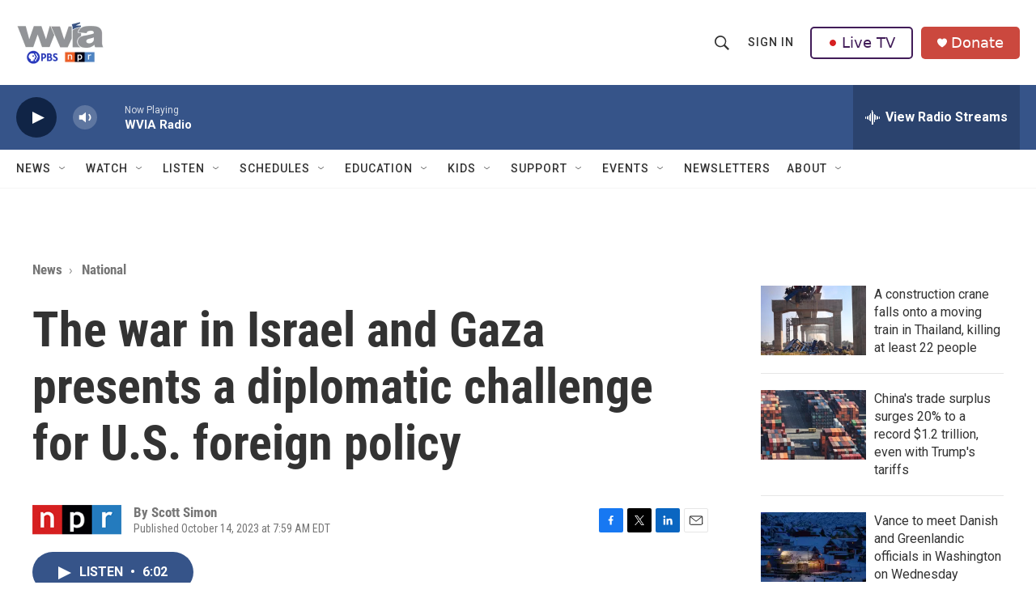

--- FILE ---
content_type: text/html;charset=UTF-8
request_url: https://www.wvia.org/news/npr-national/2023-10-14/the-war-in-israel-and-gaza-presents-a-diplomatic-challenge-for-u-s-foreign-policy
body_size: 40370
content:
<!DOCTYPE html>
<html class="ArtP aside" lang="en">
    <head>
    <meta charset="UTF-8">

    

    <style data-cssvarsponyfill="true">
        :root { --siteBgColorInverse: #121212; --primaryTextColorInverse: #ffffff; --secondaryTextColorInverse: #cccccc; --tertiaryTextColorInverse: #cccccc; --headerBgColorInverse: #121212; --headerBorderColorInverse: #dcddde; --headerTextColorInverse: #ffffff; --headerTextColorHoverInverse: #ffffff; --secC1_Inverse: #a2a2a2; --secC4_Inverse: #282828; --headerNavBarBgColorInverse: #121212; --headerMenuBgColorInverse: #ffffff; --headerMenuTextColorInverse: #6b2b85; --headerMenuTextColorHoverInverse: #6b2b85; --liveBlogTextColorInverse: #ffffff; --applyButtonColorInverse: #4485D5; --applyButtonTextColorInverse: #4485D5; --siteBgColor: #ffffff; --primaryTextColor: #333333; --secondaryTextColor: #666666; --secC1: #767676; --secC4: #f5f5f5; --secC5: #ffffff; --siteBgColor: #ffffff; --siteInverseBgColor: #000000; --linkColor: #1a7fc3; --linkHoverColor: #125c8e; --headerBgColor: #ffffff; --headerBgColorInverse: #121212; --headerBorderColor: #e6e6e6; --headerBorderColorInverse: #dcddde; --tertiaryTextColor: #1c1c1c; --headerTextColor: #333333; --headerTextColorHover: #333333; --buttonTextColor: #ffffff; --headerNavBarBgColor: #ffffff; --headerNavBarTextColor: #333333; --headerMenuBgColor: #ffffff; --headerMenuTextColor: #333333; --headerMenuTextColorHover: #68ac4d; --liveBlogTextColor: #282829; --applyButtonColor: #194173; --applyButtonTextColor: #2c4273; --primaryColor1: #365489; --primaryColor2: #102446; --breakingColor: #ff6f00; --secC2: #cccccc; --secC3: #e6e6e6; --secC5: #ffffff; --linkColor: #1a7fc3; --linkHoverColor: #125c8e; --donateBGColor: #ab2d26; --headerIconColor: #ffffff; --hatButtonBgColor: #ffffff; --hatButtonBgHoverColor: #411c58; --hatButtonBorderColor: #411c58; --hatButtonBorderHoverColor: #ffffff; --hatButtoniconColor: #d62021; --hatButtonTextColor: #411c58; --hatButtonTextHoverColor: #ffffff; --footerTextColor: #ffffff; --footerTextBgColor: #ffffff; --footerPartnersBgColor: #000000; --listBorderColor: #030202; --gridBorderColor: #e6e6e6; --tagButtonBorderColor: #1a7fc3; --tagButtonTextColor: #1a7fc3; --breakingTextColor: #ffffff; --sectionTextColor: #ffffff; --contentWidth: 1240px; --primaryHeadlineFont: sans-serif; --secHlFont: sans-serif; --bodyFont: sans-serif; --colorWhite: #ffffff; --colorBlack: #000000;} .fonts-loaded { --primaryHeadlineFont: "Roboto Condensed"; --secHlFont: "Roboto Condensed"; --bodyFont: "Roboto"; --liveBlogBodyFont: "Roboto";}
    </style>

    
<meta name="robots" content="max-image-preview:large">

<meta name="disqus.shortname" content="npr-wvia">
<meta name="disqus.url" content="https://www.wvia.org/news/npr-national/2023-10-14/the-war-in-israel-and-gaza-presents-a-diplomatic-challenge-for-u-s-foreign-policy">
<meta name="disqus.title" content="The war in Israel and Gaza presents a diplomatic challenge for U.S. foreign policy">
<meta name="disqus.identifier" content="0000018b-2e12-d872-ab8b-aff77db70000">
    
    <meta name="twitter:card" content="summary_large_image"/>
    
    
    
    
    <meta name="twitter:description" content="NPR&#x27;s Scott Simon talks with veteran diplomat Richard Haass about diplomatic challenges for the U.S. amid Israel-Gaza conflict."/>
    
    
    
    
    <meta name="twitter:site" content="@WVIATVFM"/>
    
    
    
    <meta name="twitter:title" content="The war in Israel and Gaza presents a diplomatic challenge for U.S. foreign policy"/>
    

    <meta property="fb:app_id" content="1649418218700045">


    <meta property="og:title" content="The war in Israel and Gaza presents a diplomatic challenge for U.S. foreign policy">

    <meta property="og:url" content="https://www.wvia.org/news/npr-national/2023-10-14/the-war-in-israel-and-gaza-presents-a-diplomatic-challenge-for-u-s-foreign-policy">

    <meta property="og:description" content="NPR&#x27;s Scott Simon talks with veteran diplomat Richard Haass about diplomatic challenges for the U.S. amid Israel-Gaza conflict.">

    <meta property="og:site_name" content="WVIA Public Media">



    <meta property="og:type" content="article">

    <meta property="article:author" content="">

    <meta property="article:published_time" content="2023-10-14T11:59:51">

    <meta property="article:modified_time" content="2023-10-14T12:04:05.524">

    <meta property="article:section" content="National">


    <link data-cssvarsponyfill="true" class="Webpack-css" rel="stylesheet" href="https://npr.brightspotcdn.com/resource/00000177-1bc0-debb-a57f-dfcf4a950000/styleguide/All.min.0db89f2a608a6b13cec2d9fc84f71c45.gz.css">

    <link rel="stylesheet" href="https://fonts.googleapis.com/css2?family=Inter:wght@400;600&amp;display=swap">


    <style>.FooterNavigation-items-item {
    display: inline-block
}</style>
<style>[class*='-articleBody'] > ul,
[class*='-articleBody'] > ul ul {
    list-style-type: disc;
}</style>
<style>.PromoA-category {display: none;}#newshomepageoverride
.PromoB-category {display: none;}#newshomepageoverride
.PromoC-category {display: none;}#newshomepageoverride
.PromoC-title {margin-top: 30px;}#newshomepageoverride
.PromoC-audio-label {display: none;}#newshomepageoverride
.PromoB-credit-container {display: none;}#newshomepageoverride
.PromoB-audio-label {display: none;}#newshomepageoverride
.PromoB-title {font-size: 1em;}#newsHomepageOverride
.PromoB-title {margin-bottom: 1px;}#newsHomepageOverride

</style>
<style>.PromoTag {color: #fff; hover: #efefef;  background-color: var(--primaryColor1); border: 1px solid var(--secC3);font-weight: bolder;border-radius: 25px;}#morenews
.PH-hat-button {border: 0px;}#LiveTVFix
.PH-hat-button {border: 0px;}#livetvfix


</style>
<style>.SectionPage-head {border-width:0px}
</style>
<style><style>
  /* 1) Default (mobile+): shrink vertical padding & pull up content */
  div.SectionPage-head {
    padding-top:    10px !important;
    padding-bottom: 10px !important;
    margin-top:    -20px !important;
    margin-bottom: -20px !important;
  }

  /* 2) Tablet+ (≥768px): small left gutter */
  @media (min-width: 768px) {
    div.SectionPage-head {
      padding-left:  10px !important;
      padding-right: 0    !important;
      margin-left:   0    !important;
    }
  }

  /* 3) Desktop+ (≥1024px): medium left gutter & pull left */
  @media (min-width: 1024px) {
    div.SectionPage-head {
      padding-left:  20px  !important;
      padding-right: 0     !important;
      margin-left:  -40px  !important;
    }
  }

  /* 4) Wide desktop (≥1280px): full gutter & same pull */
  @media (min-width: 1280px) {
    div.SectionPage-head {
      padding-left:  0px  !important;
      padding-right: 0     !important;
      margin-left:  -40px  !important;
    }
  }
  /* 6) Default +: Change styling on Alert Bar */

.AlertBar{
    background-color:#cb483e  !important;
  
        }
.AlertBar-message{
    color:#fff !important;
    font-weight: bold; !important;
    font-size: large; !important;
    font-family:OpenSans,Arial,Helvetica,sans-serif  !important;
  }
@media (min-width: 1024px){
.HomePage-main{
    margin-top:    -30px !important;
}
}
  /* 8) Default +: Vertically Center Hat Menu Items */

.PH-end{
    align-items: center !important; 
}

  /* 9) Default +: Change Donate Button Color */

.PH-donate-button{
    background-color:#cb483e !important;
    border-color:#cb483e !important;
}





</style>
</style>


    <meta name="viewport" content="width=device-width, initial-scale=1, viewport-fit=cover"><title>The war in Israel and Gaza presents a diplomatic challenge for U.S. foreign policy</title><meta name="description" content="NPR&#x27;s Scott Simon talks with veteran diplomat Richard Haass about diplomatic challenges for the U.S. amid Israel-Gaza conflict."><link rel="canonical" href="https://www.npr.org/2023/10/14/1205951226/the-war-in-israel-and-gaza-presents-a-diplomatic-challenge-for-u-s-foreign-polic"><meta name="brightspot.contentId" content="0000018b-2e12-d872-ab8b-aff77db70000"><link rel="apple-touch-icon"sizes="180x180"href="/apple-touch-icon.png"><link rel="icon"type="image/png"href="/favicon-32x32.png"><link rel="icon"type="image/png"href="/favicon-16x16.png">
    
    
    <meta name="brightspot-dataLayer" content="{
  &quot;author&quot; : &quot;Scott Simon&quot;,
  &quot;bspStoryId&quot; : &quot;0000018b-2e12-d872-ab8b-aff77db70000&quot;,
  &quot;category&quot; : &quot;National&quot;,
  &quot;inlineAudio&quot; : 1,
  &quot;keywords&quot; : &quot;&quot;,
  &quot;nprCmsSite&quot; : true,
  &quot;nprStoryId&quot; : &quot;1205951226&quot;,
  &quot;pageType&quot; : &quot;news-story&quot;,
  &quot;program&quot; : &quot;Weekend Edition Saturday&quot;,
  &quot;publishedDate&quot; : &quot;2023-10-14T07:59:51Z&quot;,
  &quot;siteName&quot; : &quot;WVIA Public Media&quot;,
  &quot;station&quot; : &quot;WVIA&quot;,
  &quot;stationOrgId&quot; : &quot;1177&quot;,
  &quot;storyOrgId&quot; : &quot;s1&quot;,
  &quot;storyTheme&quot; : &quot;news-story&quot;,
  &quot;storyTitle&quot; : &quot;The war in Israel and Gaza presents a diplomatic challenge for U.S. foreign policy&quot;,
  &quot;timezone&quot; : &quot;America/New_York&quot;,
  &quot;wordCount&quot; : 0,
  &quot;series&quot; : &quot;&quot;
}">
    <script id="brightspot-dataLayer">
        (function () {
            var dataValue = document.head.querySelector('meta[name="brightspot-dataLayer"]').content;
            if (dataValue) {
                window.brightspotDataLayer = JSON.parse(dataValue);
            }
        })();
    </script>

    

    

    
    <script src="https://npr.brightspotcdn.com/resource/00000177-1bc0-debb-a57f-dfcf4a950000/styleguide/All.min.fd8f7fccc526453c829dde80fc7c2ef5.gz.js" async></script>
    

    <meta name="gtm-dataLayer" content="{
  &quot;gtmAuthor&quot; : &quot;Scott Simon&quot;,
  &quot;gtmBspStoryId&quot; : &quot;0000018b-2e12-d872-ab8b-aff77db70000&quot;,
  &quot;gtmCategory&quot; : &quot;National&quot;,
  &quot;gtmInlineAudio&quot; : 1,
  &quot;gtmKeywords&quot; : &quot;&quot;,
  &quot;gtmNprCmsSite&quot; : true,
  &quot;gtmNprStoryId&quot; : &quot;1205951226&quot;,
  &quot;gtmPageType&quot; : &quot;news-story&quot;,
  &quot;gtmProgram&quot; : &quot;Weekend Edition Saturday&quot;,
  &quot;gtmPublishedDate&quot; : &quot;2023-10-14T07:59:51Z&quot;,
  &quot;gtmSiteName&quot; : &quot;WVIA Public Media&quot;,
  &quot;gtmStation&quot; : &quot;WVIA&quot;,
  &quot;gtmStationOrgId&quot; : &quot;1177&quot;,
  &quot;gtmStoryOrgId&quot; : &quot;s1&quot;,
  &quot;gtmStoryTheme&quot; : &quot;news-story&quot;,
  &quot;gtmStoryTitle&quot; : &quot;The war in Israel and Gaza presents a diplomatic challenge for U.S. foreign policy&quot;,
  &quot;gtmTimezone&quot; : &quot;America/New_York&quot;,
  &quot;gtmWordCount&quot; : 0,
  &quot;gtmSeries&quot; : &quot;&quot;
}"><script>

    (function () {
        var dataValue = document.head.querySelector('meta[name="gtm-dataLayer"]').content;
        if (dataValue) {
            window.dataLayer = window.dataLayer || [];
            dataValue = JSON.parse(dataValue);
            dataValue['event'] = 'gtmFirstView';
            window.dataLayer.push(dataValue);
        }
    })();

    (function(w,d,s,l,i){w[l]=w[l]||[];w[l].push({'gtm.start':
            new Date().getTime(),event:'gtm.js'});var f=d.getElementsByTagName(s)[0],
        j=d.createElement(s),dl=l!='dataLayer'?'&l='+l:'';j.async=true;j.src=
        'https://www.googletagmanager.com/gtm.js?id='+i+dl;f.parentNode.insertBefore(j,f);
})(window,document,'script','dataLayer','GTM-N39QFDR');</script><script async="async" src="https://securepubads.g.doubleclick.net/tag/js/gpt.js"></script>
<script type="text/javascript">
    // Google tag setup
    var googletag = googletag || {};
    googletag.cmd = googletag.cmd || [];

    googletag.cmd.push(function () {
        // @see https://developers.google.com/publisher-tag/reference#googletag.PubAdsService_enableLazyLoad
        googletag.pubads().enableLazyLoad({
            fetchMarginPercent: 100, // fetch and render ads within this % of viewport
            renderMarginPercent: 100,
            mobileScaling: 1  // Same on mobile.
        });

        googletag.pubads().enableSingleRequest()
        googletag.pubads().enableAsyncRendering()
        googletag.pubads().collapseEmptyDivs()
        googletag.pubads().disableInitialLoad()
        googletag.enableServices()
    })
</script>
<!-- no longer used, moved disqus script to be loaded by ps-disqus-comment-module.js to avoid errors --><script>

  window.fbAsyncInit = function() {
      FB.init({
          
              appId : '1649418218700045',
          
          xfbml : true,
          version : 'v2.9'
      });
  };

  (function(d, s, id){
     var js, fjs = d.getElementsByTagName(s)[0];
     if (d.getElementById(id)) {return;}
     js = d.createElement(s); js.id = id;
     js.src = "//connect.facebook.net/en_US/sdk.js";
     fjs.parentNode.insertBefore(js, fjs);
   }(document, 'script', 'facebook-jssdk'));
</script>
<script type="application/ld+json">{"@context":"http://schema.org","@type":"BreadcrumbList","itemListElement":[{"@context":"http://schema.org","@type":"ListItem","item":"https://www.wvia.org/news","name":"News","position":"1"},{"@context":"http://schema.org","@type":"ListItem","item":"https://www.wvia.org/news/npr-national","name":"National","position":"2"}]}</script><script type="application/ld+json">{"@context":"http://schema.org","@type":"NewsArticle","author":[{"@context":"http://schema.org","@type":"Person","name":"Scott Simon"}],"dateModified":"2023-10-14T08:04:05Z","datePublished":"2023-10-14T07:59:51Z","headline":"The war in Israel and Gaza presents a diplomatic challenge for U.S. foreign policy","mainEntityOfPage":{"@type":"NewsArticle","@id":"https://www.wvia.org/news/npr-national/2023-10-14/the-war-in-israel-and-gaza-presents-a-diplomatic-challenge-for-u-s-foreign-policy"},"publisher":{"@type":"Organization","name":"WVIA","logo":{"@context":"http://schema.org","@type":"ImageObject","height":"60","url":"https://npr.brightspotcdn.com/dims4/default/16ac27d/2147483647/resize/x60/quality/90/?url=http%3A%2F%2Fnpr-brightspot.s3.amazonaws.com%2Flegacy%2Fwvia%2Fe4%2Fa5%2F7b7928a94d6697b0a173516302fb%2Fa644d28f83-69ad014a8d-cobrand-logo9.png","width":"109"}}}</script><script type="application/ld+json">{"@context":"http://schema.org","@type":"ListenAction","description":"NPR's Scott Simon talks with veteran diplomat Richard Haass about diplomatic challenges for the U.S. amid Israel-Gaza conflict.","name":"The war in Israel and Gaza presents a diplomatic challenge for U.S. foreign policy"}</script><script>window.addEventListener('DOMContentLoaded', (event) => {
    window.nulldurationobserver = new MutationObserver(function (mutations) {
        document.querySelectorAll('.StreamPill-duration').forEach(pill => { 
      if (pill.innerText == "LISTENNULL") {
         pill.innerText = "LISTEN"
      } 
    });
      });

      window.nulldurationobserver.observe(document.body, {
        childList: true,
        subtree: true
      });
});
</script>


    <script>
        var head = document.getElementsByTagName('head')
        head = head[0]
        var link = document.createElement('link');
        link.setAttribute('href', 'https://fonts.googleapis.com/css?family=Roboto Condensed|Roboto|Roboto:400,500,700&display=swap');
        var relList = link.relList;

        if (relList && relList.supports('preload')) {
            link.setAttribute('as', 'style');
            link.setAttribute('rel', 'preload');
            link.setAttribute('onload', 'this.rel="stylesheet"');
            link.setAttribute('crossorigin', 'anonymous');
        } else {
            link.setAttribute('rel', 'stylesheet');
        }

        head.appendChild(link);
    </script>
</head>


    <body class="Page-body" data-content-width="1240px">
    <noscript>
    <iframe src="https://www.googletagmanager.com/ns.html?id=GTM-N39QFDR" height="0" width="0" style="display:none;visibility:hidden"></iframe>
</noscript>
        

    <!-- Putting icons here, so we don't have to include in a bunch of -body hbs's -->
<svg xmlns="http://www.w3.org/2000/svg" style="display:none" id="iconsMap1" class="iconsMap">
    <symbol id="play-icon" viewBox="0 0 115 115">
        <polygon points="0,0 115,57.5 0,115" fill="currentColor" />
    </symbol>
    <symbol id="grid" viewBox="0 0 32 32">
            <g>
                <path d="M6.4,5.7 C6.4,6.166669 6.166669,6.4 5.7,6.4 L0.7,6.4 C0.233331,6.4 0,6.166669 0,5.7 L0,0.7 C0,0.233331 0.233331,0 0.7,0 L5.7,0 C6.166669,0 6.4,0.233331 6.4,0.7 L6.4,5.7 Z M19.2,5.7 C19.2,6.166669 18.966669,6.4 18.5,6.4 L13.5,6.4 C13.033331,6.4 12.8,6.166669 12.8,5.7 L12.8,0.7 C12.8,0.233331 13.033331,0 13.5,0 L18.5,0 C18.966669,0 19.2,0.233331 19.2,0.7 L19.2,5.7 Z M32,5.7 C32,6.166669 31.766669,6.4 31.3,6.4 L26.3,6.4 C25.833331,6.4 25.6,6.166669 25.6,5.7 L25.6,0.7 C25.6,0.233331 25.833331,0 26.3,0 L31.3,0 C31.766669,0 32,0.233331 32,0.7 L32,5.7 Z M6.4,18.5 C6.4,18.966669 6.166669,19.2 5.7,19.2 L0.7,19.2 C0.233331,19.2 0,18.966669 0,18.5 L0,13.5 C0,13.033331 0.233331,12.8 0.7,12.8 L5.7,12.8 C6.166669,12.8 6.4,13.033331 6.4,13.5 L6.4,18.5 Z M19.2,18.5 C19.2,18.966669 18.966669,19.2 18.5,19.2 L13.5,19.2 C13.033331,19.2 12.8,18.966669 12.8,18.5 L12.8,13.5 C12.8,13.033331 13.033331,12.8 13.5,12.8 L18.5,12.8 C18.966669,12.8 19.2,13.033331 19.2,13.5 L19.2,18.5 Z M32,18.5 C32,18.966669 31.766669,19.2 31.3,19.2 L26.3,19.2 C25.833331,19.2 25.6,18.966669 25.6,18.5 L25.6,13.5 C25.6,13.033331 25.833331,12.8 26.3,12.8 L31.3,12.8 C31.766669,12.8 32,13.033331 32,13.5 L32,18.5 Z M6.4,31.3 C6.4,31.766669 6.166669,32 5.7,32 L0.7,32 C0.233331,32 0,31.766669 0,31.3 L0,26.3 C0,25.833331 0.233331,25.6 0.7,25.6 L5.7,25.6 C6.166669,25.6 6.4,25.833331 6.4,26.3 L6.4,31.3 Z M19.2,31.3 C19.2,31.766669 18.966669,32 18.5,32 L13.5,32 C13.033331,32 12.8,31.766669 12.8,31.3 L12.8,26.3 C12.8,25.833331 13.033331,25.6 13.5,25.6 L18.5,25.6 C18.966669,25.6 19.2,25.833331 19.2,26.3 L19.2,31.3 Z M32,31.3 C32,31.766669 31.766669,32 31.3,32 L26.3,32 C25.833331,32 25.6,31.766669 25.6,31.3 L25.6,26.3 C25.6,25.833331 25.833331,25.6 26.3,25.6 L31.3,25.6 C31.766669,25.6 32,25.833331 32,26.3 L32,31.3 Z" id=""></path>
            </g>
    </symbol>
    <symbol id="radio-stream" width="18" height="19" viewBox="0 0 18 19">
        <g fill="currentColor" fill-rule="nonzero">
            <path d="M.5 8c-.276 0-.5.253-.5.565v1.87c0 .312.224.565.5.565s.5-.253.5-.565v-1.87C1 8.253.776 8 .5 8zM2.5 8c-.276 0-.5.253-.5.565v1.87c0 .312.224.565.5.565s.5-.253.5-.565v-1.87C3 8.253 2.776 8 2.5 8zM3.5 7c-.276 0-.5.276-.5.617v3.766c0 .34.224.617.5.617s.5-.276.5-.617V7.617C4 7.277 3.776 7 3.5 7zM5.5 6c-.276 0-.5.275-.5.613v5.774c0 .338.224.613.5.613s.5-.275.5-.613V6.613C6 6.275 5.776 6 5.5 6zM6.5 4c-.276 0-.5.26-.5.58v8.84c0 .32.224.58.5.58s.5-.26.5-.58V4.58C7 4.26 6.776 4 6.5 4zM8.5 0c-.276 0-.5.273-.5.61v17.78c0 .337.224.61.5.61s.5-.273.5-.61V.61C9 .273 8.776 0 8.5 0zM9.5 2c-.276 0-.5.274-.5.612v14.776c0 .338.224.612.5.612s.5-.274.5-.612V2.612C10 2.274 9.776 2 9.5 2zM11.5 5c-.276 0-.5.276-.5.616v8.768c0 .34.224.616.5.616s.5-.276.5-.616V5.616c0-.34-.224-.616-.5-.616zM12.5 6c-.276 0-.5.262-.5.584v4.832c0 .322.224.584.5.584s.5-.262.5-.584V6.584c0-.322-.224-.584-.5-.584zM14.5 7c-.276 0-.5.29-.5.647v3.706c0 .357.224.647.5.647s.5-.29.5-.647V7.647C15 7.29 14.776 7 14.5 7zM15.5 8c-.276 0-.5.253-.5.565v1.87c0 .312.224.565.5.565s.5-.253.5-.565v-1.87c0-.312-.224-.565-.5-.565zM17.5 8c-.276 0-.5.253-.5.565v1.87c0 .312.224.565.5.565s.5-.253.5-.565v-1.87c0-.312-.224-.565-.5-.565z"/>
        </g>
    </symbol>
    <symbol id="icon-magnify" viewBox="0 0 31 31">
        <g>
            <path fill-rule="evenodd" d="M22.604 18.89l-.323.566 8.719 8.8L28.255 31l-8.719-8.8-.565.404c-2.152 1.346-4.386 2.018-6.7 2.018-3.39 0-6.284-1.21-8.679-3.632C1.197 18.568 0 15.66 0 12.27c0-3.39 1.197-6.283 3.592-8.678C5.987 1.197 8.88 0 12.271 0c3.39 0 6.283 1.197 8.678 3.592 2.395 2.395 3.593 5.288 3.593 8.679 0 2.368-.646 4.574-1.938 6.62zM19.162 5.77C17.322 3.925 15.089 3 12.46 3c-2.628 0-4.862.924-6.702 2.77C3.92 7.619 3 9.862 3 12.5c0 2.639.92 4.882 2.76 6.73C7.598 21.075 9.832 22 12.46 22c2.629 0 4.862-.924 6.702-2.77C21.054 17.33 22 15.085 22 12.5c0-2.586-.946-4.83-2.838-6.73z"/>
        </g>
    </symbol>
    <symbol id="burger-menu" viewBox="0 0 14 10">
        <g>
            <path fill-rule="evenodd" d="M0 5.5v-1h14v1H0zM0 1V0h14v1H0zm0 9V9h14v1H0z"></path>
        </g>
    </symbol>
    <symbol id="close-x" viewBox="0 0 14 14">
        <g>
            <path fill-rule="nonzero" d="M6.336 7L0 .664.664 0 7 6.336 13.336 0 14 .664 7.664 7 14 13.336l-.664.664L7 7.664.664 14 0 13.336 6.336 7z"></path>
        </g>
    </symbol>
    <symbol id="share-more-arrow" viewBox="0 0 512 512" style="enable-background:new 0 0 512 512;">
        <g>
            <g>
                <path d="M512,241.7L273.643,3.343v156.152c-71.41,3.744-138.015,33.337-188.958,84.28C30.075,298.384,0,370.991,0,448.222v60.436
                    l29.069-52.985c45.354-82.671,132.173-134.027,226.573-134.027c5.986,0,12.004,0.212,18.001,0.632v157.779L512,241.7z
                    M255.642,290.666c-84.543,0-163.661,36.792-217.939,98.885c26.634-114.177,129.256-199.483,251.429-199.483h15.489V78.131
                    l163.568,163.568L304.621,405.267V294.531l-13.585-1.683C279.347,291.401,267.439,290.666,255.642,290.666z"></path>
            </g>
        </g>
    </symbol>
    <symbol id="chevron" viewBox="0 0 100 100">
        <g>
            <path d="M22.4566257,37.2056786 L-21.4456527,71.9511488 C-22.9248661,72.9681457 -24.9073712,72.5311671 -25.8758148,70.9765924 L-26.9788683,69.2027424 C-27.9450684,67.6481676 -27.5292733,65.5646602 -26.0500598,64.5484493 L20.154796,28.2208967 C21.5532435,27.2597011 23.3600078,27.2597011 24.759951,28.2208967 L71.0500598,64.4659264 C72.5292733,65.4829232 72.9450684,67.5672166 71.9788683,69.1217913 L70.8750669,70.8956413 C69.9073712,72.4502161 67.9241183,72.8848368 66.4449048,71.8694118 L22.4566257,37.2056786 Z" id="Transparent-Chevron" transform="translate(22.500000, 50.000000) rotate(90.000000) translate(-22.500000, -50.000000) "></path>
        </g>
    </symbol>
</svg>

<svg xmlns="http://www.w3.org/2000/svg" style="display:none" id="iconsMap2" class="iconsMap">
    <symbol id="mono-icon-facebook" viewBox="0 0 10 19">
        <path fill-rule="evenodd" d="M2.707 18.25V10.2H0V7h2.707V4.469c0-1.336.375-2.373 1.125-3.112C4.582.62 5.578.25 6.82.25c1.008 0 1.828.047 2.461.14v2.848H7.594c-.633 0-1.067.14-1.301.422-.188.235-.281.61-.281 1.125V7H9l-.422 3.2H6.012v8.05H2.707z"></path>
    </symbol>
    <symbol id="mono-icon-instagram" viewBox="0 0 17 17">
        <g>
            <path fill-rule="evenodd" d="M8.281 4.207c.727 0 1.4.182 2.022.545a4.055 4.055 0 0 1 1.476 1.477c.364.62.545 1.294.545 2.021 0 .727-.181 1.4-.545 2.021a4.055 4.055 0 0 1-1.476 1.477 3.934 3.934 0 0 1-2.022.545c-.726 0-1.4-.182-2.021-.545a4.055 4.055 0 0 1-1.477-1.477 3.934 3.934 0 0 1-.545-2.021c0-.727.182-1.4.545-2.021A4.055 4.055 0 0 1 6.26 4.752a3.934 3.934 0 0 1 2.021-.545zm0 6.68a2.54 2.54 0 0 0 1.864-.774 2.54 2.54 0 0 0 .773-1.863 2.54 2.54 0 0 0-.773-1.863 2.54 2.54 0 0 0-1.864-.774 2.54 2.54 0 0 0-1.863.774 2.54 2.54 0 0 0-.773 1.863c0 .727.257 1.348.773 1.863a2.54 2.54 0 0 0 1.863.774zM13.45 4.03c-.023.258-.123.48-.299.668a.856.856 0 0 1-.65.281.913.913 0 0 1-.668-.28.913.913 0 0 1-.281-.669c0-.258.094-.48.281-.668a.913.913 0 0 1 .668-.28c.258 0 .48.093.668.28.187.188.281.41.281.668zm2.672.95c.023.656.035 1.746.035 3.269 0 1.523-.017 2.62-.053 3.287-.035.668-.134 1.248-.298 1.74a4.098 4.098 0 0 1-.967 1.53 4.098 4.098 0 0 1-1.53.966c-.492.164-1.072.264-1.74.3-.668.034-1.763.052-3.287.052-1.523 0-2.619-.018-3.287-.053-.668-.035-1.248-.146-1.74-.334a3.747 3.747 0 0 1-1.53-.931 4.098 4.098 0 0 1-.966-1.53c-.164-.492-.264-1.072-.299-1.74C.424 10.87.406 9.773.406 8.25S.424 5.63.46 4.963c.035-.668.135-1.248.299-1.74.21-.586.533-1.096.967-1.53A4.098 4.098 0 0 1 3.254.727c.492-.164 1.072-.264 1.74-.3C5.662.394 6.758.376 8.281.376c1.524 0 2.62.018 3.287.053.668.035 1.248.135 1.74.299a4.098 4.098 0 0 1 2.496 2.496c.165.492.27 1.078.317 1.757zm-1.687 7.91c.14-.399.234-1.032.28-1.899.024-.515.036-1.242.036-2.18V7.689c0-.961-.012-1.688-.035-2.18-.047-.89-.14-1.524-.281-1.899a2.537 2.537 0 0 0-1.512-1.511c-.375-.14-1.008-.235-1.899-.282a51.292 51.292 0 0 0-2.18-.035H7.72c-.938 0-1.664.012-2.18.035-.867.047-1.5.141-1.898.282a2.537 2.537 0 0 0-1.512 1.511c-.14.375-.234 1.008-.281 1.899a51.292 51.292 0 0 0-.036 2.18v1.125c0 .937.012 1.664.036 2.18.047.866.14 1.5.28 1.898.306.726.81 1.23 1.513 1.511.398.141 1.03.235 1.898.282.516.023 1.242.035 2.18.035h1.125c.96 0 1.687-.012 2.18-.035.89-.047 1.523-.141 1.898-.282.726-.304 1.23-.808 1.512-1.511z"></path>
        </g>
    </symbol>
    <symbol id="mono-icon-email" viewBox="0 0 512 512">
        <g>
            <path d="M67,148.7c11,5.8,163.8,89.1,169.5,92.1c5.7,3,11.5,4.4,20.5,4.4c9,0,14.8-1.4,20.5-4.4c5.7-3,158.5-86.3,169.5-92.1
                c4.1-2.1,11-5.9,12.5-10.2c2.6-7.6-0.2-10.5-11.3-10.5H257H65.8c-11.1,0-13.9,3-11.3,10.5C56,142.9,62.9,146.6,67,148.7z"></path>
            <path d="M455.7,153.2c-8.2,4.2-81.8,56.6-130.5,88.1l82.2,92.5c2,2,2.9,4.4,1.8,5.6c-1.2,1.1-3.8,0.5-5.9-1.4l-98.6-83.2
                c-14.9,9.6-25.4,16.2-27.2,17.2c-7.7,3.9-13.1,4.4-20.5,4.4c-7.4,0-12.8-0.5-20.5-4.4c-1.9-1-12.3-7.6-27.2-17.2l-98.6,83.2
                c-2,2-4.7,2.6-5.9,1.4c-1.2-1.1-0.3-3.6,1.7-5.6l82.1-92.5c-48.7-31.5-123.1-83.9-131.3-88.1c-8.8-4.5-9.3,0.8-9.3,4.9
                c0,4.1,0,205,0,205c0,9.3,13.7,20.9,23.5,20.9H257h185.5c9.8,0,21.5-11.7,21.5-20.9c0,0,0-201,0-205
                C464,153.9,464.6,148.7,455.7,153.2z"></path>
        </g>
    </symbol>
    <symbol id="default-image" width="24" height="24" viewBox="0 0 24 24" fill="none" stroke="currentColor" stroke-width="2" stroke-linecap="round" stroke-linejoin="round" class="feather feather-image">
        <rect x="3" y="3" width="18" height="18" rx="2" ry="2"></rect>
        <circle cx="8.5" cy="8.5" r="1.5"></circle>
        <polyline points="21 15 16 10 5 21"></polyline>
    </symbol>
    <symbol id="icon-email" width="18px" viewBox="0 0 20 14">
        <g id="Symbols" stroke="none" stroke-width="1" fill="none" fill-rule="evenodd" stroke-linecap="round" stroke-linejoin="round">
            <g id="social-button-bar" transform="translate(-125.000000, -8.000000)" stroke="#000000">
                <g id="Group-2" transform="translate(120.000000, 0.000000)">
                    <g id="envelope" transform="translate(6.000000, 9.000000)">
                        <path d="M17.5909091,10.6363636 C17.5909091,11.3138182 17.0410909,11.8636364 16.3636364,11.8636364 L1.63636364,11.8636364 C0.958909091,11.8636364 0.409090909,11.3138182 0.409090909,10.6363636 L0.409090909,1.63636364 C0.409090909,0.958090909 0.958909091,0.409090909 1.63636364,0.409090909 L16.3636364,0.409090909 C17.0410909,0.409090909 17.5909091,0.958090909 17.5909091,1.63636364 L17.5909091,10.6363636 L17.5909091,10.6363636 Z" id="Stroke-406"></path>
                        <polyline id="Stroke-407" points="17.1818182 0.818181818 9 7.36363636 0.818181818 0.818181818"></polyline>
                    </g>
                </g>
            </g>
        </g>
    </symbol>
    <symbol id="mono-icon-print" viewBox="0 0 12 12">
        <g fill-rule="evenodd">
            <path fill-rule="nonzero" d="M9 10V7H3v3H1a1 1 0 0 1-1-1V4a1 1 0 0 1 1-1h10a1 1 0 0 1 1 1v3.132A2.868 2.868 0 0 1 9.132 10H9zm.5-4.5a1 1 0 1 0 0-2 1 1 0 0 0 0 2zM3 0h6v2H3z"></path>
            <path d="M4 8h4v4H4z"></path>
        </g>
    </symbol>
    <symbol id="mono-icon-copylink" viewBox="0 0 12 12">
        <g fill-rule="evenodd">
            <path d="M10.199 2.378c.222.205.4.548.465.897.062.332.016.614-.132.774L8.627 6.106c-.187.203-.512.232-.75-.014a.498.498 0 0 0-.706.028.499.499 0 0 0 .026.706 1.509 1.509 0 0 0 2.165-.04l1.903-2.06c.37-.398.506-.98.382-1.636-.105-.557-.392-1.097-.77-1.445L9.968.8C9.591.452 9.03.208 8.467.145 7.803.072 7.233.252 6.864.653L4.958 2.709a1.509 1.509 0 0 0 .126 2.161.5.5 0 1 0 .68-.734c-.264-.218-.26-.545-.071-.747L7.597 1.33c.147-.16.425-.228.76-.19.353.038.71.188.931.394l.91.843.001.001zM1.8 9.623c-.222-.205-.4-.549-.465-.897-.062-.332-.016-.614.132-.774l1.905-2.057c.187-.203.512-.232.75.014a.498.498 0 0 0 .706-.028.499.499 0 0 0-.026-.706 1.508 1.508 0 0 0-2.165.04L.734 7.275c-.37.399-.506.98-.382 1.637.105.557.392 1.097.77 1.445l.91.843c.376.35.937.594 1.5.656.664.073 1.234-.106 1.603-.507L7.04 9.291a1.508 1.508 0 0 0-.126-2.16.5.5 0 0 0-.68.734c.264.218.26.545.071.747l-1.904 2.057c-.147.16-.425.228-.76.191-.353-.038-.71-.188-.931-.394l-.91-.843z"></path>
            <path d="M8.208 3.614a.5.5 0 0 0-.707.028L3.764 7.677a.5.5 0 0 0 .734.68L8.235 4.32a.5.5 0 0 0-.027-.707"></path>
        </g>
    </symbol>
    <symbol id="mono-icon-linkedin" viewBox="0 0 16 17">
        <g fill-rule="evenodd">
            <path d="M3.734 16.125H.464V5.613h3.27zM2.117 4.172c-.515 0-.96-.188-1.336-.563A1.825 1.825 0 0 1 .22 2.273c0-.515.187-.96.562-1.335.375-.375.82-.563 1.336-.563.516 0 .961.188 1.336.563.375.375.563.82.563 1.335 0 .516-.188.961-.563 1.336-.375.375-.82.563-1.336.563zM15.969 16.125h-3.27v-5.133c0-.844-.07-1.453-.21-1.828-.259-.633-.762-.95-1.512-.95s-1.278.282-1.582.845c-.235.421-.352 1.043-.352 1.863v5.203H5.809V5.613h3.128v1.442h.036c.234-.469.609-.856 1.125-1.16.562-.375 1.218-.563 1.968-.563 1.524 0 2.59.48 3.2 1.441.468.774.703 1.97.703 3.586v5.766z"></path>
        </g>
    </symbol>
    <symbol id="mono-icon-pinterest" viewBox="0 0 512 512">
        <g>
            <path d="M256,32C132.3,32,32,132.3,32,256c0,91.7,55.2,170.5,134.1,205.2c-0.6-15.6-0.1-34.4,3.9-51.4
                c4.3-18.2,28.8-122.1,28.8-122.1s-7.2-14.3-7.2-35.4c0-33.2,19.2-58,43.2-58c20.4,0,30.2,15.3,30.2,33.6
                c0,20.5-13.1,51.1-19.8,79.5c-5.6,23.8,11.9,43.1,35.4,43.1c42.4,0,71-54.5,71-119.1c0-49.1-33.1-85.8-93.2-85.8
                c-67.9,0-110.3,50.7-110.3,107.3c0,19.5,5.8,33.3,14.8,43.9c4.1,4.9,4.7,6.9,3.2,12.5c-1.1,4.1-3.5,14-4.6,18
                c-1.5,5.7-6.1,7.7-11.2,5.6c-31.3-12.8-45.9-47-45.9-85.6c0-63.6,53.7-139.9,160.1-139.9c85.5,0,141.8,61.9,141.8,128.3
                c0,87.9-48.9,153.5-120.9,153.5c-24.2,0-46.9-13.1-54.7-27.9c0,0-13,51.6-15.8,61.6c-4.7,17.3-14,34.5-22.5,48
                c20.1,5.9,41.4,9.2,63.5,9.2c123.7,0,224-100.3,224-224C480,132.3,379.7,32,256,32z"></path>
        </g>
    </symbol>
    <symbol id="mono-icon-tumblr" viewBox="0 0 512 512">
        <g>
            <path d="M321.2,396.3c-11.8,0-22.4-2.8-31.5-8.3c-6.9-4.1-11.5-9.6-14-16.4c-2.6-6.9-3.6-22.3-3.6-46.4V224h96v-64h-96V48h-61.9
                c-2.7,21.5-7.5,44.7-14.5,58.6c-7,13.9-14,25.8-25.6,35.7c-11.6,9.9-25.6,17.9-41.9,23.3V224h48v140.4c0,19,2,33.5,5.9,43.5
                c4,10,11.1,19.5,21.4,28.4c10.3,8.9,22.8,15.7,37.3,20.5c14.6,4.8,31.4,7.2,50.4,7.2c16.7,0,30.3-1.7,44.7-5.1
                c14.4-3.4,30.5-9.3,48.2-17.6v-65.6C363.2,389.4,342.3,396.3,321.2,396.3z"></path>
        </g>
    </symbol>
    <symbol id="mono-icon-twitter" viewBox="0 0 1200 1227">
        <g>
            <path d="M714.163 519.284L1160.89 0H1055.03L667.137 450.887L357.328 0H0L468.492 681.821L0 1226.37H105.866L515.491
            750.218L842.672 1226.37H1200L714.137 519.284H714.163ZM569.165 687.828L521.697 619.934L144.011 79.6944H306.615L611.412
            515.685L658.88 583.579L1055.08 1150.3H892.476L569.165 687.854V687.828Z" fill="white"></path>
        </g>
    </symbol>
    <symbol id="mono-icon-youtube" viewBox="0 0 512 512">
        <g>
            <path fill-rule="evenodd" d="M508.6,148.8c0-45-33.1-81.2-74-81.2C379.2,65,322.7,64,265,64c-3,0-6,0-9,0s-6,0-9,0c-57.6,0-114.2,1-169.6,3.6
                c-40.8,0-73.9,36.4-73.9,81.4C1,184.6-0.1,220.2,0,255.8C-0.1,291.4,1,327,3.4,362.7c0,45,33.1,81.5,73.9,81.5
                c58.2,2.7,117.9,3.9,178.6,3.8c60.8,0.2,120.3-1,178.6-3.8c40.9,0,74-36.5,74-81.5c2.4-35.7,3.5-71.3,3.4-107
                C512.1,220.1,511,184.5,508.6,148.8z M207,353.9V157.4l145,98.2L207,353.9z"></path>
        </g>
    </symbol>
    <symbol id="mono-icon-flipboard" viewBox="0 0 500 500">
        <g>
            <path d="M0,0V500H500V0ZM400,200H300V300H200V400H100V100H400Z"></path>
        </g>
    </symbol>
    <symbol id="mono-icon-bluesky" viewBox="0 0 568 501">
        <g>
            <path d="M123.121 33.6637C188.241 82.5526 258.281 181.681 284 234.873C309.719 181.681 379.759 82.5526 444.879
            33.6637C491.866 -1.61183 568 -28.9064 568 57.9464C568 75.2916 558.055 203.659 552.222 224.501C531.947 296.954
            458.067 315.434 392.347 304.249C507.222 323.8 536.444 388.56 473.333 453.32C353.473 576.312 301.061 422.461
            287.631 383.039C285.169 375.812 284.017 372.431 284 375.306C283.983 372.431 282.831 375.812 280.369 383.039C266.939
            422.461 214.527 576.312 94.6667 453.32C31.5556 388.56 60.7778 323.8 175.653 304.249C109.933 315.434 36.0535
            296.954 15.7778 224.501C9.94525 203.659 0 75.2916 0 57.9464C0 -28.9064 76.1345 -1.61183 123.121 33.6637Z"
            fill="white">
            </path>
        </g>
    </symbol>
    <symbol id="mono-icon-threads" viewBox="0 0 192 192">
        <g>
            <path d="M141.537 88.9883C140.71 88.5919 139.87 88.2104 139.019 87.8451C137.537 60.5382 122.616 44.905 97.5619 44.745C97.4484 44.7443 97.3355 44.7443 97.222 44.7443C82.2364 44.7443 69.7731 51.1409 62.102 62.7807L75.881 72.2328C81.6116 63.5383 90.6052 61.6848 97.2286 61.6848C97.3051 61.6848 97.3819 61.6848 97.4576 61.6855C105.707 61.7381 111.932 64.1366 115.961 68.814C118.893 72.2193 120.854 76.925 121.825 82.8638C114.511 81.6207 106.601 81.2385 98.145 81.7233C74.3247 83.0954 59.0111 96.9879 60.0396 116.292C60.5615 126.084 65.4397 134.508 73.775 140.011C80.8224 144.663 89.899 146.938 99.3323 146.423C111.79 145.74 121.563 140.987 128.381 132.296C133.559 125.696 136.834 117.143 138.28 106.366C144.217 109.949 148.617 114.664 151.047 120.332C155.179 129.967 155.42 145.8 142.501 158.708C131.182 170.016 117.576 174.908 97.0135 175.059C74.2042 174.89 56.9538 167.575 45.7381 153.317C35.2355 139.966 29.8077 120.682 29.6052 96C29.8077 71.3178 35.2355 52.0336 45.7381 38.6827C56.9538 24.4249 74.2039 17.11 97.0132 16.9405C119.988 17.1113 137.539 24.4614 149.184 38.788C154.894 45.8136 159.199 54.6488 162.037 64.9503L178.184 60.6422C174.744 47.9622 169.331 37.0357 161.965 27.974C147.036 9.60668 125.202 0.195148 97.0695 0H96.9569C68.8816 0.19447 47.2921 9.6418 32.7883 28.0793C19.8819 44.4864 13.2244 67.3157 13.0007 95.9325L13 96L13.0007 96.0675C13.2244 124.684 19.8819 147.514 32.7883 163.921C47.2921 182.358 68.8816 191.806 96.9569 192H97.0695C122.03 191.827 139.624 185.292 154.118 170.811C173.081 151.866 172.51 128.119 166.26 113.541C161.776 103.087 153.227 94.5962 141.537 88.9883ZM98.4405 129.507C88.0005 130.095 77.1544 125.409 76.6196 115.372C76.2232 107.93 81.9158 99.626 99.0812 98.6368C101.047 98.5234 102.976 98.468 104.871 98.468C111.106 98.468 116.939 99.0737 122.242 100.233C120.264 124.935 108.662 128.946 98.4405 129.507Z" fill="white"></path>
        </g>
    </symbol>
 </svg>

<svg xmlns="http://www.w3.org/2000/svg" style="display:none" id="iconsMap3" class="iconsMap">
    <symbol id="volume-mute" x="0px" y="0px" viewBox="0 0 24 24" style="enable-background:new 0 0 24 24;">
        <polygon fill="currentColor" points="11,5 6,9 2,9 2,15 6,15 11,19 "/>
        <line style="fill:none;stroke:currentColor;stroke-width:2;stroke-linecap:round;stroke-linejoin:round;" x1="23" y1="9" x2="17" y2="15"/>
        <line style="fill:none;stroke:currentColor;stroke-width:2;stroke-linecap:round;stroke-linejoin:round;" x1="17" y1="9" x2="23" y2="15"/>
    </symbol>
    <symbol id="volume-low" x="0px" y="0px" viewBox="0 0 24 24" style="enable-background:new 0 0 24 24;" xml:space="preserve">
        <polygon fill="currentColor" points="11,5 6,9 2,9 2,15 6,15 11,19 "/>
    </symbol>
    <symbol id="volume-mid" x="0px" y="0px" viewBox="0 0 24 24" style="enable-background:new 0 0 24 24;">
        <polygon fill="currentColor" points="11,5 6,9 2,9 2,15 6,15 11,19 "/>
        <path style="fill:none;stroke:currentColor;stroke-width:2;stroke-linecap:round;stroke-linejoin:round;" d="M15.5,8.5c2,2,2,5.1,0,7.1"/>
    </symbol>
    <symbol id="volume-high" x="0px" y="0px" viewBox="0 0 24 24" style="enable-background:new 0 0 24 24;">
        <polygon fill="currentColor" points="11,5 6,9 2,9 2,15 6,15 11,19 "/>
        <path style="fill:none;stroke:currentColor;stroke-width:2;stroke-linecap:round;stroke-linejoin:round;" d="M19.1,4.9c3.9,3.9,3.9,10.2,0,14.1 M15.5,8.5c2,2,2,5.1,0,7.1"/>
    </symbol>
    <symbol id="pause-icon" viewBox="0 0 12 16">
        <rect x="0" y="0" width="4" height="16" fill="currentColor"></rect>
        <rect x="8" y="0" width="4" height="16" fill="currentColor"></rect>
    </symbol>
    <symbol id="heart" viewBox="0 0 24 24">
        <g>
            <path d="M12 4.435c-1.989-5.399-12-4.597-12 3.568 0 4.068 3.06 9.481 12 14.997 8.94-5.516 12-10.929 12-14.997 0-8.118-10-8.999-12-3.568z"/>
        </g>
    </symbol>
    <symbol id="icon-location" width="24" height="24" viewBox="0 0 24 24" fill="currentColor" stroke="currentColor" stroke-width="2" stroke-linecap="round" stroke-linejoin="round" class="feather feather-map-pin">
        <path d="M21 10c0 7-9 13-9 13s-9-6-9-13a9 9 0 0 1 18 0z" fill="currentColor" fill-opacity="1"></path>
        <circle cx="12" cy="10" r="5" fill="#ffffff"></circle>
    </symbol>
    <symbol id="icon-ticket" width="23px" height="15px" viewBox="0 0 23 15">
        <g stroke="none" stroke-width="1" fill="none" fill-rule="evenodd">
            <g transform="translate(-625.000000, -1024.000000)">
                <g transform="translate(625.000000, 1024.000000)">
                    <path d="M0,12.057377 L0,3.94262296 C0.322189879,4.12588308 0.696256938,4.23076923 1.0952381,4.23076923 C2.30500469,4.23076923 3.28571429,3.26645946 3.28571429,2.07692308 C3.28571429,1.68461385 3.17904435,1.31680209 2.99266757,1 L20.0073324,1 C19.8209556,1.31680209 19.7142857,1.68461385 19.7142857,2.07692308 C19.7142857,3.26645946 20.6949953,4.23076923 21.9047619,4.23076923 C22.3037431,4.23076923 22.6778101,4.12588308 23,3.94262296 L23,12.057377 C22.6778101,11.8741169 22.3037431,11.7692308 21.9047619,11.7692308 C20.6949953,11.7692308 19.7142857,12.7335405 19.7142857,13.9230769 C19.7142857,14.3153862 19.8209556,14.6831979 20.0073324,15 L2.99266757,15 C3.17904435,14.6831979 3.28571429,14.3153862 3.28571429,13.9230769 C3.28571429,12.7335405 2.30500469,11.7692308 1.0952381,11.7692308 C0.696256938,11.7692308 0.322189879,11.8741169 -2.13162821e-14,12.057377 Z" fill="currentColor"></path>
                    <path d="M14.5,0.533333333 L14.5,15.4666667" stroke="#FFFFFF" stroke-linecap="square" stroke-dasharray="2"></path>
                </g>
            </g>
        </g>
    </symbol>
    <symbol id="icon-refresh" width="24" height="24" viewBox="0 0 24 24" fill="none" stroke="currentColor" stroke-width="2" stroke-linecap="round" stroke-linejoin="round" class="feather feather-refresh-cw">
        <polyline points="23 4 23 10 17 10"></polyline>
        <polyline points="1 20 1 14 7 14"></polyline>
        <path d="M3.51 9a9 9 0 0 1 14.85-3.36L23 10M1 14l4.64 4.36A9 9 0 0 0 20.49 15"></path>
    </symbol>

    <symbol>
    <g id="mono-icon-link-post" stroke="none" stroke-width="1" fill="none" fill-rule="evenodd">
        <g transform="translate(-313.000000, -10148.000000)" fill="#000000" fill-rule="nonzero">
            <g transform="translate(306.000000, 10142.000000)">
                <path d="M14.0614027,11.2506973 L14.3070318,11.2618997 C15.6181751,11.3582102 16.8219637,12.0327684 17.6059678,13.1077805 C17.8500396,13.4424472 17.7765978,13.9116075 17.441931,14.1556793 C17.1072643,14.3997511 16.638104,14.3263093 16.3940322,13.9916425 C15.8684436,13.270965 15.0667922,12.8217495 14.1971448,12.7578692 C13.3952042,12.6989624 12.605753,12.9728728 12.0021966,13.5148801 L11.8552806,13.6559298 L9.60365896,15.9651545 C8.45118119,17.1890154 8.4677248,19.1416686 9.64054436,20.3445766 C10.7566428,21.4893084 12.5263723,21.5504727 13.7041492,20.5254372 L13.8481981,20.3916503 L15.1367586,19.070032 C15.4259192,18.7734531 15.9007548,18.7674393 16.1973338,19.0565998 C16.466951,19.3194731 16.4964317,19.7357968 16.282313,20.0321436 L16.2107659,20.117175 L14.9130245,21.4480474 C13.1386707,23.205741 10.3106091,23.1805355 8.5665371,21.3917196 C6.88861294,19.6707486 6.81173139,16.9294487 8.36035888,15.1065701 L8.5206409,14.9274155 L10.7811785,12.6088842 C11.6500838,11.7173642 12.8355419,11.2288664 14.0614027,11.2506973 Z M22.4334629,7.60828039 C24.1113871,9.32925141 24.1882686,12.0705513 22.6396411,13.8934299 L22.4793591,14.0725845 L20.2188215,16.3911158 C19.2919892,17.3420705 18.0049901,17.8344754 16.6929682,17.7381003 C15.3818249,17.6417898 14.1780363,16.9672316 13.3940322,15.8922195 C13.1499604,15.5575528 13.2234022,15.0883925 13.558069,14.8443207 C13.8927357,14.6002489 14.361896,14.6736907 14.6059678,15.0083575 C15.1315564,15.729035 15.9332078,16.1782505 16.8028552,16.2421308 C17.6047958,16.3010376 18.394247,16.0271272 18.9978034,15.4851199 L19.1447194,15.3440702 L21.396341,13.0348455 C22.5488188,11.8109846 22.5322752,9.85833141 21.3594556,8.65542337 C20.2433572,7.51069163 18.4736277,7.44952726 17.2944986,8.47594561 L17.1502735,8.60991269 L15.8541776,9.93153101 C15.5641538,10.2272658 15.0893026,10.2318956 14.7935678,9.94187181 C14.524718,9.67821384 14.4964508,9.26180596 14.7114324,8.96608447 L14.783227,8.88126205 L16.0869755,7.55195256 C17.8613293,5.79425896 20.6893909,5.81946452 22.4334629,7.60828039 Z" id="Icon-Link"></path>
            </g>
        </g>
    </g>
    </symbol>
    <symbol id="icon-passport-badge" viewBox="0 0 80 80">
        <g fill="none" fill-rule="evenodd">
            <path fill="#5680FF" d="M0 0L80 0 0 80z" transform="translate(-464.000000, -281.000000) translate(100.000000, 180.000000) translate(364.000000, 101.000000)"/>
            <g fill="#FFF" fill-rule="nonzero">
                <path d="M17.067 31.676l-3.488-11.143-11.144-3.488 11.144-3.488 3.488-11.144 3.488 11.166 11.143 3.488-11.143 3.466-3.488 11.143zm4.935-19.567l1.207.373 2.896-4.475-4.497 2.895.394 1.207zm-9.871 0l.373-1.207-4.497-2.895 2.895 4.475 1.229-.373zm9.871 9.893l-.373 1.207 4.497 2.896-2.895-4.497-1.229.394zm-9.871 0l-1.207-.373-2.895 4.497 4.475-2.895-.373-1.229zm22.002-4.935c0 9.41-7.634 17.066-17.066 17.066C7.656 34.133 0 26.5 0 17.067 0 7.634 7.634 0 17.067 0c9.41 0 17.066 7.634 17.066 17.067zm-2.435 0c0-8.073-6.559-14.632-14.631-14.632-8.073 0-14.632 6.559-14.632 14.632 0 8.072 6.559 14.631 14.632 14.631 8.072-.022 14.631-6.58 14.631-14.631z" transform="translate(-464.000000, -281.000000) translate(100.000000, 180.000000) translate(364.000000, 101.000000) translate(6.400000, 6.400000)"/>
            </g>
        </g>
    </symbol>
    <symbol id="icon-passport-badge-circle" viewBox="0 0 45 45">
        <g fill="none" fill-rule="evenodd">
            <circle cx="23.5" cy="23" r="20.5" fill="#5680FF"/>
            <g fill="#FFF" fill-rule="nonzero">
                <path d="M17.067 31.676l-3.488-11.143-11.144-3.488 11.144-3.488 3.488-11.144 3.488 11.166 11.143 3.488-11.143 3.466-3.488 11.143zm4.935-19.567l1.207.373 2.896-4.475-4.497 2.895.394 1.207zm-9.871 0l.373-1.207-4.497-2.895 2.895 4.475 1.229-.373zm9.871 9.893l-.373 1.207 4.497 2.896-2.895-4.497-1.229.394zm-9.871 0l-1.207-.373-2.895 4.497 4.475-2.895-.373-1.229zm22.002-4.935c0 9.41-7.634 17.066-17.066 17.066C7.656 34.133 0 26.5 0 17.067 0 7.634 7.634 0 17.067 0c9.41 0 17.066 7.634 17.066 17.067zm-2.435 0c0-8.073-6.559-14.632-14.631-14.632-8.073 0-14.632 6.559-14.632 14.632 0 8.072 6.559 14.631 14.632 14.631 8.072-.022 14.631-6.58 14.631-14.631z" transform="translate(-464.000000, -281.000000) translate(100.000000, 180.000000) translate(364.000000, 101.000000) translate(6.400000, 6.400000)"/>
            </g>
        </g>
    </symbol>
    <symbol id="icon-pbs-charlotte-passport-navy" viewBox="0 0 401 42">
        <g fill="none" fill-rule="evenodd">
            <g transform="translate(-91.000000, -1361.000000) translate(89.000000, 1275.000000) translate(2.828125, 86.600000) translate(217.623043, -0.000000)">
                <circle cx="20.435" cy="20.435" r="20.435" fill="#5680FF"/>
                <path fill="#FFF" fill-rule="nonzero" d="M20.435 36.115l-3.743-11.96-11.96-3.743 11.96-3.744 3.743-11.96 3.744 11.984 11.96 3.743-11.96 3.72-3.744 11.96zm5.297-21l1.295.4 3.108-4.803-4.826 3.108.423 1.295zm-10.594 0l.4-1.295-4.826-3.108 3.108 4.803 1.318-.4zm10.594 10.617l-.4 1.295 4.826 3.108-3.107-4.826-1.319.423zm-10.594 0l-1.295-.4-3.107 4.826 4.802-3.107-.4-1.319zm23.614-5.297c0 10.1-8.193 18.317-18.317 18.317-10.1 0-18.316-8.193-18.316-18.317 0-10.123 8.193-18.316 18.316-18.316 10.1 0 18.317 8.193 18.317 18.316zm-2.614 0c0-8.664-7.039-15.703-15.703-15.703S4.732 11.772 4.732 20.435c0 8.664 7.04 15.703 15.703 15.703 8.664-.023 15.703-7.063 15.703-15.703z"/>
            </g>
            <path fill="currentColor" fill-rule="nonzero" d="M4.898 31.675v-8.216h2.1c2.866 0 5.075-.658 6.628-1.975 1.554-1.316 2.33-3.217 2.33-5.703 0-2.39-.729-4.19-2.187-5.395-1.46-1.206-3.59-1.81-6.391-1.81H0v23.099h4.898zm1.611-12.229H4.898V12.59h2.227c1.338 0 2.32.274 2.947.821.626.548.94 1.396.94 2.544 0 1.137-.374 2.004-1.122 2.599-.748.595-1.875.892-3.38.892zm22.024 12.229c2.612 0 4.68-.59 6.201-1.77 1.522-1.18 2.283-2.823 2.283-4.93 0-1.484-.324-2.674-.971-3.57-.648-.895-1.704-1.506-3.168-1.832v-.158c1.074-.18 1.935-.711 2.583-1.596.648-.885.972-2.017.972-3.397 0-2.032-.74-3.515-2.22-4.447-1.48-.932-3.858-1.398-7.133-1.398H19.89v23.098h8.642zm-.9-13.95h-2.844V12.59h2.575c1.401 0 2.425.192 3.073.576.648.385.972 1.02.972 1.904 0 .948-.298 1.627-.893 2.038-.595.41-1.556.616-2.883.616zm.347 9.905H24.79v-6.02h3.033c2.739 0 4.108.96 4.108 2.876 0 1.064-.321 1.854-.964 2.37-.642.516-1.638.774-2.986.774zm18.343 4.36c2.676 0 4.764-.6 6.265-1.8 1.5-1.201 2.251-2.844 2.251-4.93 0-1.506-.4-2.778-1.2-3.815-.801-1.038-2.281-2.072-4.44-3.105-1.633-.779-2.668-1.319-3.105-1.619-.437-.3-.755-.61-.955-.932-.2-.321-.3-.698-.3-1.13 0-.695.247-1.258.742-1.69.495-.432 1.206-.648 2.133-.648.78 0 1.572.1 2.377.3.806.2 1.825.553 3.058 1.059l1.58-3.808c-1.19-.516-2.33-.916-3.421-1.2-1.09-.285-2.236-.427-3.436-.427-2.444 0-4.358.585-5.743 1.754-1.385 1.169-2.078 2.775-2.078 4.818 0 1.085.211 2.033.632 2.844.422.811.985 1.522 1.69 2.133.706.61 1.765 1.248 3.176 1.912 1.506.716 2.504 1.237 2.994 1.564.49.326.861.666 1.114 1.019.253.353.38.755.38 1.208 0 .811-.288 1.422-.862 1.833-.574.41-1.398.616-2.472.616-.896 0-1.883-.142-2.963-.426-1.08-.285-2.398-.775-3.957-1.47v4.55c1.896.927 4.076 1.39 6.54 1.39zm29.609 0c2.338 0 4.455-.394 6.351-1.184v-4.108c-2.307.811-4.27 1.216-5.893 1.216-3.865 0-5.798-2.575-5.798-7.725 0-2.475.506-4.405 1.517-5.79 1.01-1.385 2.438-2.078 4.281-2.078.843 0 1.701.153 2.575.458.874.306 1.743.664 2.607 1.075l1.58-3.982c-2.265-1.084-4.519-1.627-6.762-1.627-2.201 0-4.12.482-5.759 1.446-1.637.963-2.893 2.348-3.768 4.155-.874 1.806-1.31 3.91-1.31 6.311 0 3.813.89 6.738 2.67 8.777 1.78 2.038 4.35 3.057 7.709 3.057zm15.278-.315v-8.31c0-2.054.3-3.54.9-4.456.601-.916 1.575-1.374 2.923-1.374 1.896 0 2.844 1.274 2.844 3.823v10.317h4.819V20.157c0-2.085-.537-3.686-1.612-4.802-1.074-1.117-2.649-1.675-4.724-1.675-2.338 0-4.044.864-5.118 2.59h-.253l.11-1.421c.074-1.443.111-2.36.111-2.749V7.092h-4.819v24.583h4.82zm20.318.316c1.38 0 2.499-.198 3.357-.593.859-.395 1.693-1.103 2.504-2.125h.127l.932 2.402h3.365v-11.77c0-2.107-.632-3.676-1.896-4.708-1.264-1.033-3.08-1.549-5.45-1.549-2.476 0-4.73.532-6.762 1.596l1.595 3.254c1.907-.853 3.566-1.28 4.977-1.28 1.833 0 2.749.896 2.749 2.687v.774l-3.065.094c-2.644.095-4.621.588-5.932 1.478-1.312.89-1.967 2.272-1.967 4.147 0 1.79.487 3.17 1.461 4.14.974.968 2.31 1.453 4.005 1.453zm1.817-3.524c-1.559 0-2.338-.679-2.338-2.038 0-.948.342-1.653 1.027-2.117.684-.463 1.727-.716 3.128-.758l1.864-.063v1.453c0 1.064-.334 1.917-1.003 2.56-.669.642-1.562.963-2.678.963zm17.822 3.208v-8.99c0-1.422.429-2.528 1.287-3.318.859-.79 2.057-1.185 3.594-1.185.559 0 1.033.053 1.422.158l.364-4.518c-.432-.095-.975-.142-1.628-.142-1.095 0-2.109.303-3.04.908-.933.606-1.673 1.404-2.22 2.394h-.237l-.711-2.97h-3.65v17.663h4.819zm14.267 0V7.092h-4.819v24.583h4.819zm12.07.316c2.708 0 4.82-.811 6.336-2.433 1.517-1.622 2.275-3.871 2.275-6.746 0-1.854-.347-3.47-1.043-4.85-.695-1.38-1.69-2.439-2.986-3.176-1.295-.738-2.79-1.106-4.486-1.106-2.728 0-4.845.8-6.351 2.401-1.507 1.601-2.26 3.845-2.26 6.73 0 1.854.348 3.476 1.043 4.867.695 1.39 1.69 2.456 2.986 3.199 1.295.742 2.791 1.114 4.487 1.114zm.064-3.871c-1.295 0-2.23-.448-2.804-1.343-.574-.895-.861-2.217-.861-3.965 0-1.76.284-3.073.853-3.942.569-.87 1.495-1.304 2.78-1.304 1.296 0 2.228.437 2.797 1.312.569.874.853 2.185.853 3.934 0 1.758-.282 3.083-.845 3.973-.564.89-1.488 1.335-2.773 1.335zm18.154 3.87c1.748 0 3.222-.268 4.423-.805v-3.586c-1.18.368-2.19.552-3.033.552-.632 0-1.14-.163-1.525-.49-.384-.326-.576-.831-.576-1.516V17.63h4.945v-3.618h-4.945v-3.76h-3.081l-1.39 3.728-2.655 1.611v2.039h2.307v8.515c0 1.949.44 3.41 1.32 4.384.879.974 2.282 1.462 4.21 1.462zm13.619 0c1.748 0 3.223-.268 4.423-.805v-3.586c-1.18.368-2.19.552-3.033.552-.632 0-1.14-.163-1.524-.49-.385-.326-.577-.831-.577-1.516V17.63h4.945v-3.618h-4.945v-3.76h-3.08l-1.391 3.728-2.654 1.611v2.039h2.306v8.515c0 1.949.44 3.41 1.32 4.384.879.974 2.282 1.462 4.21 1.462zm15.562 0c1.38 0 2.55-.102 3.508-.308.958-.205 1.859-.518 2.701-.94v-3.728c-1.032.484-2.022.837-2.97 1.058-.948.222-1.954.332-3.017.332-1.37 0-2.433-.384-3.192-1.153-.758-.769-1.164-1.838-1.216-3.207h11.39v-2.338c0-2.507-.695-4.471-2.085-5.893-1.39-1.422-3.333-2.133-5.83-2.133-2.612 0-4.658.808-6.137 2.425-1.48 1.617-2.22 3.905-2.22 6.864 0 2.876.8 5.098 2.401 6.668 1.601 1.569 3.824 2.354 6.667 2.354zm2.686-11.153h-6.762c.085-1.19.416-2.11.996-2.757.579-.648 1.38-.972 2.401-.972 1.022 0 1.833.324 2.433.972.6.648.911 1.566.932 2.757zM270.555 31.675v-8.216h2.102c2.864 0 5.074-.658 6.627-1.975 1.554-1.316 2.33-3.217 2.33-5.703 0-2.39-.729-4.19-2.188-5.395-1.458-1.206-3.589-1.81-6.39-1.81h-7.378v23.099h4.897zm1.612-12.229h-1.612V12.59h2.228c1.338 0 2.32.274 2.946.821.627.548.94 1.396.94 2.544 0 1.137-.373 2.004-1.121 2.599-.748.595-1.875.892-3.381.892zm17.3 12.545c1.38 0 2.5-.198 3.357-.593.859-.395 1.694-1.103 2.505-2.125h.126l.932 2.402h3.365v-11.77c0-2.107-.632-3.676-1.896-4.708-1.264-1.033-3.08-1.549-5.45-1.549-2.475 0-4.73.532-6.762 1.596l1.596 3.254c1.906-.853 3.565-1.28 4.976-1.28 1.833 0 2.75.896 2.75 2.687v.774l-3.066.094c-2.643.095-4.62.588-5.932 1.478-1.311.89-1.967 2.272-1.967 4.147 0 1.79.487 3.17 1.461 4.14.975.968 2.31 1.453 4.005 1.453zm1.817-3.524c-1.559 0-2.338-.679-2.338-2.038 0-.948.342-1.653 1.027-2.117.684-.463 1.727-.716 3.128-.758l1.864-.063v1.453c0 1.064-.334 1.917-1.003 2.56-.669.642-1.561.963-2.678.963zm17.79 3.524c2.507 0 4.39-.474 5.648-1.422 1.259-.948 1.888-2.328 1.888-4.14 0-.874-.152-1.627-.458-2.259-.305-.632-.78-1.19-1.422-1.674-.642-.485-1.653-1.006-3.033-1.565-1.548-.621-2.552-1.09-3.01-1.406-.458-.316-.687-.69-.687-1.121 0-.77.71-1.154 2.133-1.154.8 0 1.585.121 2.354.364.769.242 1.595.553 2.48.932l1.454-3.476c-2.012-.927-4.082-1.39-6.21-1.39-2.232 0-3.957.429-5.173 1.287-1.217.859-1.825 2.073-1.825 3.642 0 .916.145 1.688.434 2.315.29.626.753 1.182 1.39 1.666.638.485 1.636 1.011 2.995 1.58.947.4 1.706.75 2.275 1.05.568.301.969.57 1.2.807.232.237.348.545.348.924 0 1.01-.874 1.516-2.623 1.516-.853 0-1.84-.142-2.962-.426-1.122-.284-2.13-.637-3.025-1.059v3.982c.79.337 1.637.592 2.543.766.906.174 2.001.26 3.286.26zm15.658 0c2.506 0 4.389-.474 5.648-1.422 1.258-.948 1.888-2.328 1.888-4.14 0-.874-.153-1.627-.459-2.259-.305-.632-.779-1.19-1.421-1.674-.643-.485-1.654-1.006-3.034-1.565-1.548-.621-2.551-1.09-3.01-1.406-.458-.316-.687-.69-.687-1.121 0-.77.711-1.154 2.133-1.154.8 0 1.585.121 2.354.364.769.242 1.596.553 2.48.932l1.454-3.476c-2.012-.927-4.081-1.39-6.209-1.39-2.233 0-3.957.429-5.174 1.287-1.216.859-1.825 2.073-1.825 3.642 0 .916.145 1.688.435 2.315.29.626.753 1.182 1.39 1.666.637.485 1.635 1.011 2.994 1.58.948.4 1.706.75 2.275 1.05.569.301.969.57 1.2.807.232.237.348.545.348.924 0 1.01-.874 1.516-2.622 1.516-.854 0-1.84-.142-2.963-.426-1.121-.284-2.13-.637-3.025-1.059v3.982c.79.337 1.638.592 2.543.766.906.174 2.002.26 3.287.26zm15.689 7.457V32.29c0-.232-.085-1.085-.253-2.56h.253c1.18 1.506 2.806 2.26 4.881 2.26 1.38 0 2.58-.364 3.602-1.09 1.022-.727 1.81-1.786 2.362-3.176.553-1.39.83-3.028.83-4.913 0-2.865-.59-5.103-1.77-6.715-1.18-1.611-2.812-2.417-4.897-2.417-2.212 0-3.881.874-5.008 2.622h-.222l-.679-2.29h-3.918v25.436h4.819zm3.523-11.36c-1.222 0-2.115-.41-2.678-1.232-.564-.822-.845-2.18-.845-4.076v-.521c.02-1.686.305-2.894.853-3.626.547-.732 1.416-1.098 2.606-1.098 1.138 0 1.973.434 2.505 1.303.531.87.797 2.172.797 3.91 0 3.56-1.08 5.34-3.238 5.34zm19.149 3.903c2.706 0 4.818-.811 6.335-2.433 1.517-1.622 2.275-3.871 2.275-6.746 0-1.854-.348-3.47-1.043-4.85-.695-1.38-1.69-2.439-2.986-3.176-1.295-.738-2.79-1.106-4.487-1.106-2.728 0-4.845.8-6.35 2.401-1.507 1.601-2.26 3.845-2.26 6.73 0 1.854.348 3.476 1.043 4.867.695 1.39 1.69 2.456 2.986 3.199 1.295.742 2.79 1.114 4.487 1.114zm.063-3.871c-1.296 0-2.23-.448-2.805-1.343-.574-.895-.86-2.217-.86-3.965 0-1.76.284-3.073.853-3.942.568-.87 1.495-1.304 2.78-1.304 1.296 0 2.228.437 2.797 1.312.568.874.853 2.185.853 3.934 0 1.758-.282 3.083-.846 3.973-.563.89-1.487 1.335-2.772 1.335zm16.921 3.555v-8.99c0-1.422.43-2.528 1.288-3.318.858-.79 2.056-1.185 3.594-1.185.558 0 1.032.053 1.422.158l.363-4.518c-.432-.095-.974-.142-1.627-.142-1.096 0-2.11.303-3.041.908-.933.606-1.672 1.404-2.22 2.394h-.237l-.711-2.97h-3.65v17.663h4.819zm15.5.316c1.748 0 3.222-.269 4.423-.806v-3.586c-1.18.368-2.19.552-3.033.552-.632 0-1.14-.163-1.525-.49-.384-.326-.577-.831-.577-1.516V17.63h4.945v-3.618h-4.945v-3.76h-3.08l-1.39 3.728-2.655 1.611v2.039h2.307v8.515c0 1.949.44 3.41 1.319 4.384.88.974 2.283 1.462 4.21 1.462z" transform="translate(-91.000000, -1361.000000) translate(89.000000, 1275.000000) translate(2.828125, 86.600000)"/>
        </g>
    </symbol>
    <symbol id="icon-closed-captioning" viewBox="0 0 512 512">
        <g>
            <path fill="currentColor" d="M464 64H48C21.5 64 0 85.5 0 112v288c0 26.5 21.5 48 48 48h416c26.5 0 48-21.5 48-48V112c0-26.5-21.5-48-48-48zm-6 336H54c-3.3 0-6-2.7-6-6V118c0-3.3 2.7-6 6-6h404c3.3 0 6 2.7 6 6v276c0 3.3-2.7 6-6 6zm-211.1-85.7c1.7 2.4 1.5 5.6-.5 7.7-53.6 56.8-172.8 32.1-172.8-67.9 0-97.3 121.7-119.5 172.5-70.1 2.1 2 2.5 3.2 1 5.7l-17.5 30.5c-1.9 3.1-6.2 4-9.1 1.7-40.8-32-94.6-14.9-94.6 31.2 0 48 51 70.5 92.2 32.6 2.8-2.5 7.1-2.1 9.2.9l19.6 27.7zm190.4 0c1.7 2.4 1.5 5.6-.5 7.7-53.6 56.9-172.8 32.1-172.8-67.9 0-97.3 121.7-119.5 172.5-70.1 2.1 2 2.5 3.2 1 5.7L420 220.2c-1.9 3.1-6.2 4-9.1 1.7-40.8-32-94.6-14.9-94.6 31.2 0 48 51 70.5 92.2 32.6 2.8-2.5 7.1-2.1 9.2.9l19.6 27.7z"></path>
        </g>
    </symbol>
    <symbol id="circle" viewBox="0 0 24 24">
        <circle cx="50%" cy="50%" r="50%"></circle>
    </symbol>
    <symbol id="spinner" role="img" viewBox="0 0 512 512">
        <g class="fa-group">
            <path class="fa-secondary" fill="currentColor" d="M478.71 364.58zm-22 6.11l-27.83-15.9a15.92 15.92 0 0 1-6.94-19.2A184 184 0 1 1 256 72c5.89 0 11.71.29 17.46.83-.74-.07-1.48-.15-2.23-.21-8.49-.69-15.23-7.31-15.23-15.83v-32a16 16 0 0 1 15.34-16C266.24 8.46 261.18 8 256 8 119 8 8 119 8 256s111 248 248 248c98 0 182.42-56.95 222.71-139.42-4.13 7.86-14.23 10.55-22 6.11z" opacity="0.4"/><path class="fa-primary" fill="currentColor" d="M271.23 72.62c-8.49-.69-15.23-7.31-15.23-15.83V24.73c0-9.11 7.67-16.78 16.77-16.17C401.92 17.18 504 124.67 504 256a246 246 0 0 1-25 108.24c-4 8.17-14.37 11-22.26 6.45l-27.84-15.9c-7.41-4.23-9.83-13.35-6.2-21.07A182.53 182.53 0 0 0 440 256c0-96.49-74.27-175.63-168.77-183.38z"/>
        </g>
    </symbol>
    <symbol id="icon-calendar" width="24" height="24" viewBox="0 0 24 24" fill="none" stroke="currentColor" stroke-width="2" stroke-linecap="round" stroke-linejoin="round">
        <rect x="3" y="4" width="18" height="18" rx="2" ry="2"/>
        <line x1="16" y1="2" x2="16" y2="6"/>
        <line x1="8" y1="2" x2="8" y2="6"/>
        <line x1="3" y1="10" x2="21" y2="10"/>
    </symbol>
    <symbol id="icon-arrow-rotate" viewBox="0 0 512 512">
        <path d="M454.7 288.1c-12.78-3.75-26.06 3.594-29.75 16.31C403.3 379.9 333.8 432 255.1 432c-66.53 0-126.8-38.28-156.5-96h100.4c13.25 0 24-10.75 24-24S213.2 288 199.9 288h-160c-13.25 0-24 10.75-24 24v160c0 13.25 10.75 24 24 24s24-10.75 24-24v-102.1C103.7 436.4 176.1 480 255.1 480c99 0 187.4-66.31 215.1-161.3C474.8 305.1 467.4 292.7 454.7 288.1zM472 16C458.8 16 448 26.75 448 40v102.1C408.3 75.55 335.8 32 256 32C157 32 68.53 98.31 40.91 193.3C37.19 206 44.5 219.3 57.22 223c12.84 3.781 26.09-3.625 29.75-16.31C108.7 132.1 178.2 80 256 80c66.53 0 126.8 38.28 156.5 96H312C298.8 176 288 186.8 288 200S298.8 224 312 224h160c13.25 0 24-10.75 24-24v-160C496 26.75 485.3 16 472 16z"/>
    </symbol>
</svg>


<ps-header class="PH">
    <div class="PH-ham-m">
        <div class="PH-ham-m-wrapper">
            <div class="PH-ham-m-top">
                
                    <div class="PH-logo">
                        <ps-logo>
<a aria-label="home page" href="/" class="stationLogo"  >
    
        
            <picture>
    
    
        
            
        
    

    
    
        
            
        
    

    
    
        
            
        
    

    
    
        
            
    
            <source type="image/webp"  width="109"
     height="60" srcset="https://npr.brightspotcdn.com/dims4/default/e58ddc7/2147483647/strip/true/crop/109x60+0+0/resize/218x120!/format/webp/quality/90/?url=https%3A%2F%2Fnpr.brightspotcdn.com%2Fdims4%2Fdefault%2F16ac27d%2F2147483647%2Fresize%2Fx60%2Fquality%2F90%2F%3Furl%3Dhttp%3A%2F%2Fnpr-brightspot.s3.amazonaws.com%2Flegacy%2Fwvia%2Fe4%2Fa5%2F7b7928a94d6697b0a173516302fb%2Fa644d28f83-69ad014a8d-cobrand-logo9.png 2x"data-size="siteLogo"
/>
    

    
        <source width="109"
     height="60" srcset="https://npr.brightspotcdn.com/dims4/default/b8dfb70/2147483647/strip/true/crop/109x60+0+0/resize/109x60!/quality/90/?url=https%3A%2F%2Fnpr.brightspotcdn.com%2Fdims4%2Fdefault%2F16ac27d%2F2147483647%2Fresize%2Fx60%2Fquality%2F90%2F%3Furl%3Dhttp%3A%2F%2Fnpr-brightspot.s3.amazonaws.com%2Flegacy%2Fwvia%2Fe4%2Fa5%2F7b7928a94d6697b0a173516302fb%2Fa644d28f83-69ad014a8d-cobrand-logo9.png"data-size="siteLogo"
/>
    

        
    

    
    <img class="Image" alt="" srcset="https://npr.brightspotcdn.com/dims4/default/d504919/2147483647/strip/true/crop/109x60+0+0/resize/218x120!/quality/90/?url=https%3A%2F%2Fnpr.brightspotcdn.com%2Fdims4%2Fdefault%2F16ac27d%2F2147483647%2Fresize%2Fx60%2Fquality%2F90%2F%3Furl%3Dhttp%3A%2F%2Fnpr-brightspot.s3.amazonaws.com%2Flegacy%2Fwvia%2Fe4%2Fa5%2F7b7928a94d6697b0a173516302fb%2Fa644d28f83-69ad014a8d-cobrand-logo9.png 2x" width="109" height="60" loading="lazy" src="https://npr.brightspotcdn.com/dims4/default/b8dfb70/2147483647/strip/true/crop/109x60+0+0/resize/109x60!/quality/90/?url=https%3A%2F%2Fnpr.brightspotcdn.com%2Fdims4%2Fdefault%2F16ac27d%2F2147483647%2Fresize%2Fx60%2Fquality%2F90%2F%3Furl%3Dhttp%3A%2F%2Fnpr-brightspot.s3.amazonaws.com%2Flegacy%2Fwvia%2Fe4%2Fa5%2F7b7928a94d6697b0a173516302fb%2Fa644d28f83-69ad014a8d-cobrand-logo9.png">


</picture>
        
    
    </a>
</ps-logo>

                    </div>
                
                <button class="PH-ham-m-close" aria-label="hamburger-menu-close" aria-expanded="false"><svg class="close-x"><use xlink:href="#close-x"></use></svg></button>
            </div>
            
                <div class="PH-search-overlay-mobile">
                    <form class="PH-search-form" action="https://www.wvia.org/search#nt=navsearch" novalidate="" autocomplete="off">
                        <label><input placeholder="Search" type="text" class="PH-search-input-mobile" name="q" required="true"><span class="sr-only">Search Query</span></label>
                        <button class="PH-search-button-mobile" aria-label="header-search-icon"><svg class="icon-magnify"><use xlink:href="#icon-magnify"></use></svg><span class="sr-only">Show Search</span></button>
                     </form>
                </div>
            

            <div class="PH-ham-m-content">
                
                  
                    <ps-header-hat class="PH-hat">
    
        
    <ul class="PH-hat-links">
        
            
                
                    
                        
    <li class="PH-hat-menu" data-hat-type="mobile">
        <div class="NavI" >
            <div class="NavI-text gtm_nav_cat">
                
                    <a class="NavI-text-link" href="https://login.publicmediasignin.org/f29e2df8-7cf0-4741-939b-dc9e9555f527/login/authorize?client_id=bbeda632-e21e-4311-b4f1-5f93ad49c064&amp;redirect_uri=https%3A%2F%2Fwww.wvia.org%2Fsso%2Flogin-complete&amp;response_type=code&amp;code_challenge=9qQmtNw5rIksEhCEQZoVVUtDpmfAxFm6LUE_wXGOktI&amp;code_challenge_method=S256&amp;scope=openid%20email%20profile&amp;visual_theme=light">Sign In</a>
                
            </div>
            

            
        </div>
    </li>


                    
                    
                
            
                
                    
                    
                        
    <li class="PH-hat-links-item">
        <a class="PH-hat-button" href="https://www.wvia.org/live-tv-stream#LiveTVFix">
            <svg class="circle"><use xlink:href="#circle"></use></svg>
            Live TV
        </a>
    </li>

                    
                
            
        
    </ul>

    
</ps-header-hat>

                  
                
                
                    <nav class="Nav gtm_nav">
    
    
        <ul class="Nav-items">
            
                <li class="Nav-items-item" ><div class="NavI"  data-group-navigation>
    <div class="NavI-text gtm_nav_cat">
        
            <a class="NavI-text-link" href="https://www.wvia.org/news">News</a>
        
    </div>
    
        <div class="NavI-more">
            <button aria-label="Open Sub Navigation"><svg class="chevron"><use xlink:href="#chevron"></use></svg></button>
        </div>
    

    
        <ul class="NavI-items">
            
                
                    <li class="NavI-items-item gtm_nav_subcat" ><div class="NavigationGroup" >
    <div class="NavigationGroup-title">Local News</div>
    
        <ul class="NavigationGroup-items">
            
                
                    <li class="NavigationGroup-items-item" ><a class="NavLink" href="https://www.wvia.org/news/local">Local</a>
</li>
                
                    <li class="NavigationGroup-items-item" ><a class="NavLink" href="https://www.wvia.org/news/news-briefs">News Briefs</a>
</li>
                
                    <li class="NavigationGroup-items-item" ><a class="NavLink" href="https://www.wvia.org/noticias-locales">Noticias locales</a>
</li>
                
                    <li class="NavigationGroup-items-item" ><a class="NavLink" href="https://www.wvia.org/news/education">Education</a>
</li>
                
                    <li class="NavigationGroup-items-item" ><a class="NavLink" href="https://www.wvia.org/news/health">Health</a>
</li>
                
                    <li class="NavigationGroup-items-item" ><a class="NavLink" href="https://www.wvia.org/tags/election-news">Election</a>
</li>
                
                    <li class="NavigationGroup-items-item" ><a class="NavLink" href="https://www.wvia.org/npr-news/wvia-news-team">Meet the News Team</a>
</li>
                
                    <li class="NavigationGroup-items-item" ><a class="NavLink" href="https://www.wvia.org/tags/wvia-2025-year-in-review" target="_blank">WVIA 2025 Year in Review</a>
</li>
                
            
        </ul>
    
</div></li>
                
                    <li class="NavI-items-item gtm_nav_subcat" ><div class="NavigationGroup" >
    <div class="NavigationGroup-title">Features</div>
    
        <ul class="NavigationGroup-items">
            
                
                    <li class="NavigationGroup-items-item" ><a class="NavLink" href="https://www.wvia.org/sports">Sports Voices</a>
</li>
                
                    <li class="NavigationGroup-items-item" ><a class="NavLink" href="https://www.wvia.org/tags/news-voices">News Voices</a>
</li>
                
                    <li class="NavigationGroup-items-item" ><a class="NavLink" href="https://www.wvia.org/up-to-date">UP TO DATE</a>
</li>
                
                    <li class="NavigationGroup-items-item" ><a class="NavLink" href="https://www.wvia.org/podcast/good-natured">Good Natured</a>
</li>
                
                    <li class="NavigationGroup-items-item" ><a class="NavLink" href="https://www.wvia.org/pa-school-report-card">PA School Report Card</a>
</li>
                
                    <li class="NavigationGroup-items-item" ><a class="NavLink" href="https://www.wvia.org/tags/eventful">Eventful</a>
</li>
                
                    <li class="NavigationGroup-items-item" ><a class="NavLink" href="https://www.wvia.org/tags/bookmarks">Bookmarks</a>
</li>
                
                    <li class="NavigationGroup-items-item" ><a class="NavLink" href="https://www.wvia.org/recipes-of-the-region" target="_blank">Recipes of the Region</a>
</li>
                
                    <li class="NavigationGroup-items-item" ><a class="NavLink" href="https://www.wvia.org/podcast/pa-postcards">Pennsylvania Postcards</a>
</li>
                
                    <li class="NavigationGroup-items-item" ><a class="NavLink" href="https://www.wvia.org/wvia-news-impact">WVIA News Impact</a>
</li>
                
            
        </ul>
    
</div></li>
                
                    <li class="NavI-items-item gtm_nav_subcat" ><div class="NavigationGroup" >
    <div class="NavigationGroup-title">More News</div>
    
        <ul class="NavigationGroup-items">
            
                
                    <li class="NavigationGroup-items-item" ><a class="NavLink" href="https://www.wvia.org/news/npr-national">National</a>
</li>
                
                    <li class="NavigationGroup-items-item" ><a class="NavLink" href="https://www.wvia.org/news/pennsylvania-news">Pennsylvania News</a>
</li>
                
            
        </ul>
    
</div></li>
                
            
        </ul>
        <ul class="NavI-items-placeholder">
            
                
                    <li class="NavI-items-item"><div class="NavigationGroup" >
    <div class="NavigationGroup-title">Local News</div>
    
        <ul class="NavigationGroup-items">
            
                
                    <li class="NavigationGroup-items-item" ><a class="NavLink" href="https://www.wvia.org/news/local">Local</a>
</li>
                
                    <li class="NavigationGroup-items-item" ><a class="NavLink" href="https://www.wvia.org/news/news-briefs">News Briefs</a>
</li>
                
                    <li class="NavigationGroup-items-item" ><a class="NavLink" href="https://www.wvia.org/noticias-locales">Noticias locales</a>
</li>
                
                    <li class="NavigationGroup-items-item" ><a class="NavLink" href="https://www.wvia.org/news/education">Education</a>
</li>
                
                    <li class="NavigationGroup-items-item" ><a class="NavLink" href="https://www.wvia.org/news/health">Health</a>
</li>
                
                    <li class="NavigationGroup-items-item" ><a class="NavLink" href="https://www.wvia.org/tags/election-news">Election</a>
</li>
                
                    <li class="NavigationGroup-items-item" ><a class="NavLink" href="https://www.wvia.org/npr-news/wvia-news-team">Meet the News Team</a>
</li>
                
                    <li class="NavigationGroup-items-item" ><a class="NavLink" href="https://www.wvia.org/tags/wvia-2025-year-in-review" target="_blank">WVIA 2025 Year in Review</a>
</li>
                
            
        </ul>
    
</div></li>
                
                    <li class="NavI-items-item"><div class="NavigationGroup" >
    <div class="NavigationGroup-title">Features</div>
    
        <ul class="NavigationGroup-items">
            
                
                    <li class="NavigationGroup-items-item" ><a class="NavLink" href="https://www.wvia.org/sports">Sports Voices</a>
</li>
                
                    <li class="NavigationGroup-items-item" ><a class="NavLink" href="https://www.wvia.org/tags/news-voices">News Voices</a>
</li>
                
                    <li class="NavigationGroup-items-item" ><a class="NavLink" href="https://www.wvia.org/up-to-date">UP TO DATE</a>
</li>
                
                    <li class="NavigationGroup-items-item" ><a class="NavLink" href="https://www.wvia.org/podcast/good-natured">Good Natured</a>
</li>
                
                    <li class="NavigationGroup-items-item" ><a class="NavLink" href="https://www.wvia.org/pa-school-report-card">PA School Report Card</a>
</li>
                
                    <li class="NavigationGroup-items-item" ><a class="NavLink" href="https://www.wvia.org/tags/eventful">Eventful</a>
</li>
                
                    <li class="NavigationGroup-items-item" ><a class="NavLink" href="https://www.wvia.org/tags/bookmarks">Bookmarks</a>
</li>
                
                    <li class="NavigationGroup-items-item" ><a class="NavLink" href="https://www.wvia.org/recipes-of-the-region" target="_blank">Recipes of the Region</a>
</li>
                
                    <li class="NavigationGroup-items-item" ><a class="NavLink" href="https://www.wvia.org/podcast/pa-postcards">Pennsylvania Postcards</a>
</li>
                
                    <li class="NavigationGroup-items-item" ><a class="NavLink" href="https://www.wvia.org/wvia-news-impact">WVIA News Impact</a>
</li>
                
            
        </ul>
    
</div></li>
                
                    <li class="NavI-items-item"><div class="NavigationGroup" >
    <div class="NavigationGroup-title">More News</div>
    
        <ul class="NavigationGroup-items">
            
                
                    <li class="NavigationGroup-items-item" ><a class="NavLink" href="https://www.wvia.org/news/npr-national">National</a>
</li>
                
                    <li class="NavigationGroup-items-item" ><a class="NavLink" href="https://www.wvia.org/news/pennsylvania-news">Pennsylvania News</a>
</li>
                
            
        </ul>
    
</div></li>
                
            
        </ul>
    
</div></li>
            
                <li class="Nav-items-item" ><div class="NavI"  data-group-navigation>
    <div class="NavI-text gtm_nav_cat">
        
            <a class="NavI-text-link" href="https://www.wvia.org/watch">Watch</a>
        
    </div>
    
        <div class="NavI-more">
            <button aria-label="Open Sub Navigation"><svg class="chevron"><use xlink:href="#chevron"></use></svg></button>
        </div>
    

    
        <ul class="NavI-items">
            
                
                    <li class="NavI-items-item gtm_nav_subcat" ><div class="NavigationGroup" >
    <div class="NavigationGroup-title">Ways to Watch</div>
    
        <ul class="NavigationGroup-items">
            
                
                    <li class="NavigationGroup-items-item" ><a class="NavLink" href="https://www.wvia.org/wvia-live-tv">Watch Live TV</a>
</li>
                
                    <li class="NavigationGroup-items-item" ><a class="NavLink" href="https://on-demand.wvia.org/?_ga=2.12729585.717752401.1635167385-1913331850.1633746639" target="_blank">WVIA OnDemand</a>
</li>
                
                    <li class="NavigationGroup-items-item" ><a class="NavLink" href="https://www.wvia.org/wvia-pbs-passport">WVIA PBS Passport</a>
</li>
                
                    <li class="NavigationGroup-items-item" ><a class="NavLink" href="https://www.wvia.org/learn/kids">PBS Kids 24/7</a>
</li>
                
                    <li class="NavigationGroup-items-item" ><a class="NavLink" href="https://www.wvia.org/wvia-on-youtube-tv">YouTube TV</a>
</li>
                
                    <li class="NavigationGroup-items-item" ><a class="NavLink" href="https://www.wvia.org/wvia-mobile-app">WVIA Mobile App</a>
</li>
                
            
        </ul>
    
</div></li>
                
                    <li class="NavI-items-item gtm_nav_subcat" ><div class="NavigationGroup" >
    <div class="NavigationGroup-title">TV Series</div>
    
        <ul class="NavigationGroup-items">
            
                
                    <li class="NavigationGroup-items-item" ><a class="NavLink" href="https://www.wvia.org/caregiving">Caregiving</a>
</li>
                
                    <li class="NavigationGroup-items-item" ><a class="NavLink" href="https://www.wvia.org/watch/keystone-edition-tv">Keystone Edition</a>
</li>
                
                    <li class="NavigationGroup-items-item" ><a class="NavLink" href="https://aginginpa.org/" target="_blank">Aging Together in PA</a>
</li>
                
                    <li class="NavigationGroup-items-item" ><a class="NavLink" href="https://www.wvia.org/holocaust-warnings">Holocaust Warnings</a>
</li>
                
                    <li class="NavigationGroup-items-item" ><a class="NavLink" href="https://www.wvia.org/scholastic-scrimmage">Scholastic Scrimmage</a>
</li>
                
                    <li class="NavigationGroup-items-item" ><a class="NavLink" href="https://www.wvia.org/pennsylvania-polka">Pennsylvania Polka</a>
</li>
                
                    <li class="NavigationGroup-items-item" ><a class="NavLink" href="https://www.wvia.org/wvia-tv-highlights">WVIA TV Highlights</a>
</li>
                
            
        </ul>
    
</div></li>
                
                    <li class="NavI-items-item gtm_nav_subcat" ><div class="NavigationGroup" >
    <div class="NavigationGroup-title">Digital Series</div>
    
        <ul class="NavigationGroup-items">
            
                
                    <li class="NavigationGroup-items-item" ><a class="NavLink" href="https://www.wvia.org/via-short-takes">VIA Short Takes</a>
</li>
                
                    <li class="NavigationGroup-items-item" ><a class="NavLink" href="https://www.wvia.org/careers-that-work">Careers that Work</a>
</li>
                
                    <li class="NavigationGroup-items-item" ><a class="NavLink" href="https://nepaatwork.carrd.co/" target="_blank">NEPA @ Work</a>
</li>
                
                    <li class="NavigationGroup-items-item" ><a class="NavLink" href="https://www.wvia.org/pizza">Pizza!</a>
</li>
                
            
        </ul>
    
</div></li>
                
            
        </ul>
        <ul class="NavI-items-placeholder">
            
                
                    <li class="NavI-items-item"><div class="NavigationGroup" >
    <div class="NavigationGroup-title">Ways to Watch</div>
    
        <ul class="NavigationGroup-items">
            
                
                    <li class="NavigationGroup-items-item" ><a class="NavLink" href="https://www.wvia.org/wvia-live-tv">Watch Live TV</a>
</li>
                
                    <li class="NavigationGroup-items-item" ><a class="NavLink" href="https://on-demand.wvia.org/?_ga=2.12729585.717752401.1635167385-1913331850.1633746639" target="_blank">WVIA OnDemand</a>
</li>
                
                    <li class="NavigationGroup-items-item" ><a class="NavLink" href="https://www.wvia.org/wvia-pbs-passport">WVIA PBS Passport</a>
</li>
                
                    <li class="NavigationGroup-items-item" ><a class="NavLink" href="https://www.wvia.org/learn/kids">PBS Kids 24/7</a>
</li>
                
                    <li class="NavigationGroup-items-item" ><a class="NavLink" href="https://www.wvia.org/wvia-on-youtube-tv">YouTube TV</a>
</li>
                
                    <li class="NavigationGroup-items-item" ><a class="NavLink" href="https://www.wvia.org/wvia-mobile-app">WVIA Mobile App</a>
</li>
                
            
        </ul>
    
</div></li>
                
                    <li class="NavI-items-item"><div class="NavigationGroup" >
    <div class="NavigationGroup-title">TV Series</div>
    
        <ul class="NavigationGroup-items">
            
                
                    <li class="NavigationGroup-items-item" ><a class="NavLink" href="https://www.wvia.org/caregiving">Caregiving</a>
</li>
                
                    <li class="NavigationGroup-items-item" ><a class="NavLink" href="https://www.wvia.org/watch/keystone-edition-tv">Keystone Edition</a>
</li>
                
                    <li class="NavigationGroup-items-item" ><a class="NavLink" href="https://aginginpa.org/" target="_blank">Aging Together in PA</a>
</li>
                
                    <li class="NavigationGroup-items-item" ><a class="NavLink" href="https://www.wvia.org/holocaust-warnings">Holocaust Warnings</a>
</li>
                
                    <li class="NavigationGroup-items-item" ><a class="NavLink" href="https://www.wvia.org/scholastic-scrimmage">Scholastic Scrimmage</a>
</li>
                
                    <li class="NavigationGroup-items-item" ><a class="NavLink" href="https://www.wvia.org/pennsylvania-polka">Pennsylvania Polka</a>
</li>
                
                    <li class="NavigationGroup-items-item" ><a class="NavLink" href="https://www.wvia.org/wvia-tv-highlights">WVIA TV Highlights</a>
</li>
                
            
        </ul>
    
</div></li>
                
                    <li class="NavI-items-item"><div class="NavigationGroup" >
    <div class="NavigationGroup-title">Digital Series</div>
    
        <ul class="NavigationGroup-items">
            
                
                    <li class="NavigationGroup-items-item" ><a class="NavLink" href="https://www.wvia.org/via-short-takes">VIA Short Takes</a>
</li>
                
                    <li class="NavigationGroup-items-item" ><a class="NavLink" href="https://www.wvia.org/careers-that-work">Careers that Work</a>
</li>
                
                    <li class="NavigationGroup-items-item" ><a class="NavLink" href="https://nepaatwork.carrd.co/" target="_blank">NEPA @ Work</a>
</li>
                
                    <li class="NavigationGroup-items-item" ><a class="NavLink" href="https://www.wvia.org/pizza">Pizza!</a>
</li>
                
            
        </ul>
    
</div></li>
                
            
        </ul>
    
</div></li>
            
                <li class="Nav-items-item" ><div class="NavI"  data-group-navigation>
    <div class="NavI-text gtm_nav_cat">
        
            <a class="NavI-text-link" href="https://www.wvia.org/listen">Listen</a>
        
    </div>
    
        <div class="NavI-more">
            <button aria-label="Open Sub Navigation"><svg class="chevron"><use xlink:href="#chevron"></use></svg></button>
        </div>
    

    
        <ul class="NavI-items">
            
                
                    <li class="NavI-items-item gtm_nav_subcat" ><div class="NavigationGroup" >
    <div class="NavigationGroup-title">Ways to Listen</div>
    
        <ul class="NavigationGroup-items">
            
                
                    <li class="NavigationGroup-items-item" ><a class="NavLink" href="https://www.wvia.org/listen">Listen Live</a>
</li>
                
                    <li class="NavigationGroup-items-item" ><a class="NavLink" href="https://www.wvia.org/wvia-alexa-skill">WVIA Alexa Skill</a>
</li>
                
                    <li class="NavigationGroup-items-item" ><a class="NavLink" href="https://www.wvia.org/wvia-mobile-app">WVIA Mobile App</a>
</li>
                
            
        </ul>
    
</div></li>
                
                    <li class="NavI-items-item gtm_nav_subcat" ><div class="NavigationGroup" >
    <div class="NavigationGroup-title">Shows</div>
    
        <ul class="NavigationGroup-items">
            
                
                    <li class="NavigationGroup-items-item" ><a class="NavLink" href="https://www.wvia.org/show/all-that-jazz">All That Jazz</a>
</li>
                
                    <li class="NavigationGroup-items-item" ><a class="NavLink" href="https://www.wvia.org/radio/artscene">ArtScene</a>
</li>
                
                    <li class="NavigationGroup-items-item" ><a class="NavLink" href="https://www.wvia.org/radio/classical-music">Classical Music</a>
</li>
                
                    <li class="NavigationGroup-items-item" ><a class="NavLink" href="https://www.wvia.org/radio/homegrown-music">Homegrown Music</a>
</li>
                
                    <li class="NavigationGroup-items-item" ><a class="NavLink" href="https://www.wvia.org/radio/mixed-bag">Mixed Bag</a>
</li>
                
                    <li class="NavigationGroup-items-item" ><a class="NavLink" href="https://www.wvia.org/shows">More Shows</a>
</li>
                
                    <li class="NavigationGroup-items-item" ><a class="NavLink" href="https://www.wvia.org/wvia-radio-highlights">WVIA Radio Highlights</a>
</li>
                
            
        </ul>
    
</div></li>
                
                    <li class="NavI-items-item gtm_nav_subcat" ><div class="NavigationGroup" >
    <div class="NavigationGroup-title">Podcasts</div>
    
        <ul class="NavigationGroup-items">
            
                
                    <li class="NavigationGroup-items-item" ><a class="NavLink" href="https://www.wvia.org/up-to-date">UP TO DATE</a>
</li>
                
                    <li class="NavigationGroup-items-item" ><a class="NavLink" href="https://www.wvia.org/sports">Sports Voices</a>
</li>
                
                    <li class="NavigationGroup-items-item" ><a class="NavLink" href="https://www.wvia.org/podcast/good-natured">Good Natured</a>
</li>
                
                    <li class="NavigationGroup-items-item" ><a class="NavLink" href="https://www.wvia.org/podcast/wvia-pop-shop">WVIA Pop Shop</a>
</li>
                
                    <li class="NavigationGroup-items-item" ><a class="NavLink" href="https://www.wvia.org/radio/artscene">ArtScene</a>
</li>
                
                    <li class="NavigationGroup-items-item" ><a class="NavLink" href="https://www.wvia.org/podcast/community-connection">Community Connection</a>
</li>
                
                    <li class="NavigationGroup-items-item" ><a class="NavLink" href="https://www.wvia.org/show/harmonytalk">HarmonyTALK</a>
</li>
                
                    <li class="NavigationGroup-items-item" ><a class="NavLink" href="https://www.wvia.org/podcast/mind-over-matter">The Mind Over Matter Podcast</a>
</li>
                
            
        </ul>
    
</div></li>
                
            
        </ul>
        <ul class="NavI-items-placeholder">
            
                
                    <li class="NavI-items-item"><div class="NavigationGroup" >
    <div class="NavigationGroup-title">Ways to Listen</div>
    
        <ul class="NavigationGroup-items">
            
                
                    <li class="NavigationGroup-items-item" ><a class="NavLink" href="https://www.wvia.org/listen">Listen Live</a>
</li>
                
                    <li class="NavigationGroup-items-item" ><a class="NavLink" href="https://www.wvia.org/wvia-alexa-skill">WVIA Alexa Skill</a>
</li>
                
                    <li class="NavigationGroup-items-item" ><a class="NavLink" href="https://www.wvia.org/wvia-mobile-app">WVIA Mobile App</a>
</li>
                
            
        </ul>
    
</div></li>
                
                    <li class="NavI-items-item"><div class="NavigationGroup" >
    <div class="NavigationGroup-title">Shows</div>
    
        <ul class="NavigationGroup-items">
            
                
                    <li class="NavigationGroup-items-item" ><a class="NavLink" href="https://www.wvia.org/show/all-that-jazz">All That Jazz</a>
</li>
                
                    <li class="NavigationGroup-items-item" ><a class="NavLink" href="https://www.wvia.org/radio/artscene">ArtScene</a>
</li>
                
                    <li class="NavigationGroup-items-item" ><a class="NavLink" href="https://www.wvia.org/radio/classical-music">Classical Music</a>
</li>
                
                    <li class="NavigationGroup-items-item" ><a class="NavLink" href="https://www.wvia.org/radio/homegrown-music">Homegrown Music</a>
</li>
                
                    <li class="NavigationGroup-items-item" ><a class="NavLink" href="https://www.wvia.org/radio/mixed-bag">Mixed Bag</a>
</li>
                
                    <li class="NavigationGroup-items-item" ><a class="NavLink" href="https://www.wvia.org/shows">More Shows</a>
</li>
                
                    <li class="NavigationGroup-items-item" ><a class="NavLink" href="https://www.wvia.org/wvia-radio-highlights">WVIA Radio Highlights</a>
</li>
                
            
        </ul>
    
</div></li>
                
                    <li class="NavI-items-item"><div class="NavigationGroup" >
    <div class="NavigationGroup-title">Podcasts</div>
    
        <ul class="NavigationGroup-items">
            
                
                    <li class="NavigationGroup-items-item" ><a class="NavLink" href="https://www.wvia.org/up-to-date">UP TO DATE</a>
</li>
                
                    <li class="NavigationGroup-items-item" ><a class="NavLink" href="https://www.wvia.org/sports">Sports Voices</a>
</li>
                
                    <li class="NavigationGroup-items-item" ><a class="NavLink" href="https://www.wvia.org/podcast/good-natured">Good Natured</a>
</li>
                
                    <li class="NavigationGroup-items-item" ><a class="NavLink" href="https://www.wvia.org/podcast/wvia-pop-shop">WVIA Pop Shop</a>
</li>
                
                    <li class="NavigationGroup-items-item" ><a class="NavLink" href="https://www.wvia.org/radio/artscene">ArtScene</a>
</li>
                
                    <li class="NavigationGroup-items-item" ><a class="NavLink" href="https://www.wvia.org/podcast/community-connection">Community Connection</a>
</li>
                
                    <li class="NavigationGroup-items-item" ><a class="NavLink" href="https://www.wvia.org/show/harmonytalk">HarmonyTALK</a>
</li>
                
                    <li class="NavigationGroup-items-item" ><a class="NavLink" href="https://www.wvia.org/podcast/mind-over-matter">The Mind Over Matter Podcast</a>
</li>
                
            
        </ul>
    
</div></li>
                
            
        </ul>
    
</div></li>
            
                <li class="Nav-items-item" ><div class="NavI" >
    <div class="NavI-text gtm_nav_cat">
        
            <a class="NavI-text-link" href="https://www.wvia.org/wvia-tv-schedule" target="_blank">Schedules</a>
        
    </div>
    
        <div class="NavI-more">
            <button aria-label="Open Sub Navigation"><svg class="chevron"><use xlink:href="#chevron"></use></svg></button>
        </div>
    

    
        <ul class="NavI-items">
            
                
                    <li class="NavI-items-item gtm_nav_subcat" ><a class="NavLink" href="https://www.wvia.org/tv-schedule">WVIA TV Schedules</a>
</li>
                
                    <li class="NavI-items-item gtm_nav_subcat" ><a class="NavLink" href="https://www.wvia.org/schedule">WVIA Radio Schedule</a>
</li>
                
                    <li class="NavI-items-item gtm_nav_subcat" ><a class="NavLink" href="https://www.wvia.org/wvia-mobile-app">WVIA Mobile App</a>
</li>
                
            
        </ul>
        <ul class="NavI-items-placeholder">
            
                
                    <li class="NavI-items-item"><a class="NavLink" href="https://www.wvia.org/tv-schedule">WVIA TV Schedules</a>
</li>
                
                    <li class="NavI-items-item"><a class="NavLink" href="https://www.wvia.org/schedule">WVIA Radio Schedule</a>
</li>
                
                    <li class="NavI-items-item"><a class="NavLink" href="https://www.wvia.org/wvia-mobile-app">WVIA Mobile App</a>
</li>
                
            
        </ul>
    
</div></li>
            
                <li class="Nav-items-item" ><div class="NavI"  data-group-navigation>
    <div class="NavI-text gtm_nav_cat">
        
            <a class="NavI-text-link" href="https://www.wvia.org/learn">Education</a>
        
    </div>
    
        <div class="NavI-more">
            <button aria-label="Open Sub Navigation"><svg class="chevron"><use xlink:href="#chevron"></use></svg></button>
        </div>
    

    
        <ul class="NavI-items">
            
                
                    <li class="NavI-items-item gtm_nav_subcat" ><div class="NavigationGroup" >
    <div class="NavigationGroup-title">Enhanced Scholar Program</div>
    
        <ul class="NavigationGroup-items">
            
                
                    <li class="NavigationGroup-items-item" ><a class="NavLink" href="https://www.wvia.org/learn/artist-of-the-week">Artist of the Week</a>
</li>
                
                    <li class="NavigationGroup-items-item" ><a class="NavLink" href="https://www.wvia.org/scholastic-scrimmage">Scholastic Scrimmage</a>
</li>
                
                    <li class="NavigationGroup-items-item" ><a class="NavLink" href="https://www.wvia.org/great-teachers-essay-contest">Great Teachers Essay Contest</a>
</li>
                
                    <li class="NavigationGroup-items-item" ><a class="NavLink" href="https://www.wvia.org/wvia-education-stem-challenge">WVIA Education STEM Challenge</a>
</li>
                
            
        </ul>
    
</div></li>
                
                    <li class="NavI-items-item gtm_nav_subcat" ><div class="NavigationGroup" >
    <div class="NavigationGroup-title">Other Educational Offerings</div>
    
        <ul class="NavigationGroup-items">
            
                
                    <li class="NavigationGroup-items-item" ><a class="NavLink" href="https://www.wvia.org/careers-that-work">Careers that Work</a>
</li>
                
                    <li class="NavigationGroup-items-item" ><a class="NavLink" href="https://www.wvia.org/pbs-kids-writers-contest">WVIA Education Writers Contest</a>
</li>
                
                    <li class="NavigationGroup-items-item" ><a class="NavLink" href="https://www.wvia.org/wvias-pbs-kids-in-the-classroom">WVIA&#x27;s PBS Kids in the Classroom</a>
</li>
                
                    <li class="NavigationGroup-items-item" ><a class="NavLink" href="https://www.wvia.org/learn/wvia-student-showcase">WVIA Student Showcase</a>
</li>
                
                    <li class="NavigationGroup-items-item" ><a class="NavLink" href="https://www.wvia.org/learn/poetry-out-loud">Poetry Out Loud</a>
</li>
                
                    <li class="NavigationGroup-items-item" ><a class="NavLink" href="https://www.wvia.org/be-my-neighbor-day">Be My Neighbor Day</a>
</li>
                
                    <li class="NavigationGroup-items-item" ><a class="NavLink" href="https://www.wvia.org/learn/youth-voices">Youth Voices</a>
</li>
                
            
        </ul>
    
</div></li>
                
            
        </ul>
        <ul class="NavI-items-placeholder">
            
                
                    <li class="NavI-items-item"><div class="NavigationGroup" >
    <div class="NavigationGroup-title">Enhanced Scholar Program</div>
    
        <ul class="NavigationGroup-items">
            
                
                    <li class="NavigationGroup-items-item" ><a class="NavLink" href="https://www.wvia.org/learn/artist-of-the-week">Artist of the Week</a>
</li>
                
                    <li class="NavigationGroup-items-item" ><a class="NavLink" href="https://www.wvia.org/scholastic-scrimmage">Scholastic Scrimmage</a>
</li>
                
                    <li class="NavigationGroup-items-item" ><a class="NavLink" href="https://www.wvia.org/great-teachers-essay-contest">Great Teachers Essay Contest</a>
</li>
                
                    <li class="NavigationGroup-items-item" ><a class="NavLink" href="https://www.wvia.org/wvia-education-stem-challenge">WVIA Education STEM Challenge</a>
</li>
                
            
        </ul>
    
</div></li>
                
                    <li class="NavI-items-item"><div class="NavigationGroup" >
    <div class="NavigationGroup-title">Other Educational Offerings</div>
    
        <ul class="NavigationGroup-items">
            
                
                    <li class="NavigationGroup-items-item" ><a class="NavLink" href="https://www.wvia.org/careers-that-work">Careers that Work</a>
</li>
                
                    <li class="NavigationGroup-items-item" ><a class="NavLink" href="https://www.wvia.org/pbs-kids-writers-contest">WVIA Education Writers Contest</a>
</li>
                
                    <li class="NavigationGroup-items-item" ><a class="NavLink" href="https://www.wvia.org/wvias-pbs-kids-in-the-classroom">WVIA&#x27;s PBS Kids in the Classroom</a>
</li>
                
                    <li class="NavigationGroup-items-item" ><a class="NavLink" href="https://www.wvia.org/learn/wvia-student-showcase">WVIA Student Showcase</a>
</li>
                
                    <li class="NavigationGroup-items-item" ><a class="NavLink" href="https://www.wvia.org/learn/poetry-out-loud">Poetry Out Loud</a>
</li>
                
                    <li class="NavigationGroup-items-item" ><a class="NavLink" href="https://www.wvia.org/be-my-neighbor-day">Be My Neighbor Day</a>
</li>
                
                    <li class="NavigationGroup-items-item" ><a class="NavLink" href="https://www.wvia.org/learn/youth-voices">Youth Voices</a>
</li>
                
            
        </ul>
    
</div></li>
                
            
        </ul>
    
</div></li>
            
                <li class="Nav-items-item" ><div class="NavI" >
    <div class="NavI-text gtm_nav_cat">
        
            <a class="NavI-text-link" href="https://www.wvia.org/learn/kids">Kids</a>
        
    </div>
    
        <div class="NavI-more">
            <button aria-label="Open Sub Navigation"><svg class="chevron"><use xlink:href="#chevron"></use></svg></button>
        </div>
    

    
        <ul class="NavI-items">
            
                
                    <li class="NavI-items-item gtm_nav_subcat" ><a class="NavLink" href="https://www.wvia.org/learn/kids">PBS Kids 24/7 Streaming</a>
</li>
                
                    <li class="NavI-items-item gtm_nav_subcat" ><a class="NavLink" href="https://www.wvia.org/wvias-clubhouse-explorers">WVIA&#x27;s Clubhouse Explorers</a>
</li>
                
                    <li class="NavI-items-item gtm_nav_subcat" ><a class="NavLink" href="https://www.wvia.org/wvias-pbs-kids-in-the-classroom">WVIA&#x27;s PBS Kids in the Classroom</a>
</li>
                
                    <li class="NavI-items-item gtm_nav_subcat" ><a class="NavLink" href="https://www.wvia.org/pbs-kids-writers-contest">WVIA Education Writers Contest</a>
</li>
                
            
        </ul>
        <ul class="NavI-items-placeholder">
            
                
                    <li class="NavI-items-item"><a class="NavLink" href="https://www.wvia.org/learn/kids">PBS Kids 24/7 Streaming</a>
</li>
                
                    <li class="NavI-items-item"><a class="NavLink" href="https://www.wvia.org/wvias-clubhouse-explorers">WVIA&#x27;s Clubhouse Explorers</a>
</li>
                
                    <li class="NavI-items-item"><a class="NavLink" href="https://www.wvia.org/wvias-pbs-kids-in-the-classroom">WVIA&#x27;s PBS Kids in the Classroom</a>
</li>
                
                    <li class="NavI-items-item"><a class="NavLink" href="https://www.wvia.org/pbs-kids-writers-contest">WVIA Education Writers Contest</a>
</li>
                
            
        </ul>
    
</div></li>
            
                <li class="Nav-items-item" ><div class="NavI" >
    <div class="NavI-text gtm_nav_cat">
        
            <a class="NavI-text-link" href="https://www.wvia.org/support">Support</a>
        
    </div>
    
        <div class="NavI-more">
            <button aria-label="Open Sub Navigation"><svg class="chevron"><use xlink:href="#chevron"></use></svg></button>
        </div>
    

    
        <ul class="NavI-items two-columns">
            
                
                    <li class="NavI-items-item gtm_nav_subcat" ><a class="NavLink" href="https://donate.wvia.org/wvia/donate-pledge" target="_blank">Pledge Now</a>
</li>
                
                    <li class="NavI-items-item gtm_nav_subcat" ><a class="NavLink" href="https://www.wvia.org/Support/membership-benefits">Membership &amp; Benefits</a>
</li>
                
                    <li class="NavI-items-item gtm_nav_subcat" ><a class="NavLink" href="https://www.wvia.org/news-match">NewsMatch</a>
</li>
                
                    <li class="NavI-items-item gtm_nav_subcat" ><a class="NavLink" href="https://www.pledgecart.org/pledgeCart3/?campaign=F5D41B2C-EAC8-4639-812C-28A19737D510&amp;source=&amp;_ga=2.171211688.967749150.1635700260-1913331850.1633746639#/home" target="_blank">Update Payment Method</a>
</li>
                
                    <li class="NavI-items-item gtm_nav_subcat" ><a class="NavLink" href="https://www.wvia.org/wvia-building-the-future-campaign">WVIA Building the Future Campaign</a>
</li>
                
                    <li class="NavI-items-item gtm_nav_subcat" ><a class="NavLink" href="https://www.wvia.org/Support/memorial-gifts">Memorial Gifts</a>
</li>
                
                    <li class="NavI-items-item gtm_nav_subcat" ><a class="NavLink" href="https://www.wvia.org/wvia-sponsorships">Corporate Sponsorship</a>
</li>
                
                    <li class="NavI-items-item gtm_nav_subcat" ><a class="NavLink" href="https://www.wvia.org/Support/other-ways-to-give">Other Ways to Give</a>
</li>
                
                    <li class="NavI-items-item gtm_nav_subcat" ><a class="NavLink" href="https://www.wvia.org/Support/insider-society-membership">Major Giving and Insider Society</a>
</li>
                
                    <li class="NavI-items-item gtm_nav_subcat" ><a class="NavLink" href="https://wvia.giftlegacy.com/" target="_blank">Planned Giving</a>
</li>
                
                    <li class="NavI-items-item gtm_nav_subcat" ><a class="NavLink" href="https://www.wvia.org/nprplus">NPR+</a>
</li>
                
            
        </ul>
        <ul class="NavI-items-placeholder">
            
                
                    <li class="NavI-items-item"><a class="NavLink" href="https://donate.wvia.org/wvia/donate-pledge" target="_blank">Pledge Now</a>
</li>
                
                    <li class="NavI-items-item"><a class="NavLink" href="https://www.wvia.org/Support/membership-benefits">Membership &amp; Benefits</a>
</li>
                
                    <li class="NavI-items-item"><a class="NavLink" href="https://www.wvia.org/news-match">NewsMatch</a>
</li>
                
                    <li class="NavI-items-item"><a class="NavLink" href="https://www.pledgecart.org/pledgeCart3/?campaign=F5D41B2C-EAC8-4639-812C-28A19737D510&amp;source=&amp;_ga=2.171211688.967749150.1635700260-1913331850.1633746639#/home" target="_blank">Update Payment Method</a>
</li>
                
                    <li class="NavI-items-item"><a class="NavLink" href="https://www.wvia.org/wvia-building-the-future-campaign">WVIA Building the Future Campaign</a>
</li>
                
                    <li class="NavI-items-item"><a class="NavLink" href="https://www.wvia.org/Support/memorial-gifts">Memorial Gifts</a>
</li>
                
                    <li class="NavI-items-item"><a class="NavLink" href="https://www.wvia.org/wvia-sponsorships">Corporate Sponsorship</a>
</li>
                
                    <li class="NavI-items-item"><a class="NavLink" href="https://www.wvia.org/Support/other-ways-to-give">Other Ways to Give</a>
</li>
                
                    <li class="NavI-items-item"><a class="NavLink" href="https://www.wvia.org/Support/insider-society-membership">Major Giving and Insider Society</a>
</li>
                
                    <li class="NavI-items-item"><a class="NavLink" href="https://wvia.giftlegacy.com/" target="_blank">Planned Giving</a>
</li>
                
                    <li class="NavI-items-item"><a class="NavLink" href="https://www.wvia.org/nprplus">NPR+</a>
</li>
                
            
        </ul>
    
</div></li>
            
                <li class="Nav-items-item" ><div class="NavI" >
    <div class="NavI-text gtm_nav_cat">
        
            <a class="NavI-text-link" href="https://www.wvia.org/events">Events</a>
        
    </div>
    
        <div class="NavI-more">
            <button aria-label="Open Sub Navigation"><svg class="chevron"><use xlink:href="#chevron"></use></svg></button>
        </div>
    

    
        <ul class="NavI-items">
            
                
                    <li class="NavI-items-item gtm_nav_subcat" ><a class="NavLink" href="https://www.wvia.org/events" target="_blank">WVIA Events</a>
</li>
                
                    <li class="NavI-items-item gtm_nav_subcat" ><a class="NavLink" href="https://www.flickr.com/photos/wvia/albums" target="_blank">Event Photos</a>
</li>
                
                    <li class="NavI-items-item gtm_nav_subcat" ><a class="NavLink" href="https://www.wvia.org/artscene-calendar">ArtScene Calendar</a>
</li>
                
            
        </ul>
        <ul class="NavI-items-placeholder">
            
                
                    <li class="NavI-items-item"><a class="NavLink" href="https://www.wvia.org/events" target="_blank">WVIA Events</a>
</li>
                
                    <li class="NavI-items-item"><a class="NavLink" href="https://www.flickr.com/photos/wvia/albums" target="_blank">Event Photos</a>
</li>
                
                    <li class="NavI-items-item"><a class="NavLink" href="https://www.wvia.org/artscene-calendar">ArtScene Calendar</a>
</li>
                
            
        </ul>
    
</div></li>
            
                <li class="Nav-items-item" ><div class="NavI"  data-group-navigation>
    <div class="NavI-text gtm_nav_cat">
        
            <a class="NavI-text-link" href="https://www.wvia.org/newsletters">Newsletters</a>
        
    </div>
    

    
</div></li>
            
                <li class="Nav-items-item" ><div class="NavI" >
    <div class="NavI-text gtm_nav_cat">
        
            <a class="NavI-text-link" href="https://www.wvia.org/about">About</a>
        
    </div>
    
        <div class="NavI-more">
            <button aria-label="Open Sub Navigation"><svg class="chevron"><use xlink:href="#chevron"></use></svg></button>
        </div>
    

    
        <ul class="NavI-items two-columns">
            
                
                    <li class="NavI-items-item gtm_nav_subcat" ><a class="NavLink" href="https://www.wvia.org/contact-us">Contact Us</a>
</li>
                
                    <li class="NavI-items-item gtm_nav_subcat" ><a class="NavLink" href="https://www.wvia.org/pressroom">Pressroom</a>
</li>
                
                    <li class="NavI-items-item gtm_nav_subcat" ><a class="NavLink" href="https://www.wvia.org/board-of-directors">Board of Directors</a>
</li>
                
                    <li class="NavI-items-item gtm_nav_subcat" ><a class="NavLink" href="https://www.wvia.org/community-advisory-board">Community Advisory Board</a>
</li>
                
                    <li class="NavI-items-item gtm_nav_subcat" ><a class="NavLink" href="https://www.wvia.org/staff">Staff</a>
</li>
                
                    <li class="NavI-items-item gtm_nav_subcat" ><a class="NavLink" href="https://www.wvia.org/history">History</a>
</li>
                
                    <li class="NavI-items-item gtm_nav_subcat" ><a class="NavLink" href="https://www.wvia.org/directions">Directions</a>
</li>
                
                    <li class="NavI-items-item gtm_nav_subcat" ><a class="NavLink" href="https://www.wvia.org/newsletters">Newsletters</a>
</li>
                
                    <li class="NavI-items-item gtm_nav_subcat" ><a class="NavLink" href="https://wvia.isolvedhire.com/jobs/" target="_blank">Careers</a>
</li>
                
                    <li class="NavI-items-item gtm_nav_subcat" ><a class="NavLink" href="https://www.wvia.org/volunteer">Volunteer</a>
</li>
                
            
        </ul>
        <ul class="NavI-items-placeholder">
            
                
                    <li class="NavI-items-item"><a class="NavLink" href="https://www.wvia.org/contact-us">Contact Us</a>
</li>
                
                    <li class="NavI-items-item"><a class="NavLink" href="https://www.wvia.org/pressroom">Pressroom</a>
</li>
                
                    <li class="NavI-items-item"><a class="NavLink" href="https://www.wvia.org/board-of-directors">Board of Directors</a>
</li>
                
                    <li class="NavI-items-item"><a class="NavLink" href="https://www.wvia.org/community-advisory-board">Community Advisory Board</a>
</li>
                
                    <li class="NavI-items-item"><a class="NavLink" href="https://www.wvia.org/staff">Staff</a>
</li>
                
                    <li class="NavI-items-item"><a class="NavLink" href="https://www.wvia.org/history">History</a>
</li>
                
                    <li class="NavI-items-item"><a class="NavLink" href="https://www.wvia.org/directions">Directions</a>
</li>
                
                    <li class="NavI-items-item"><a class="NavLink" href="https://www.wvia.org/newsletters">Newsletters</a>
</li>
                
                    <li class="NavI-items-item"><a class="NavLink" href="https://wvia.isolvedhire.com/jobs/" target="_blank">Careers</a>
</li>
                
                    <li class="NavI-items-item"><a class="NavLink" href="https://www.wvia.org/volunteer">Volunteer</a>
</li>
                
            
        </ul>
    
</div></li>
            
        </ul>
    
</nav>
                
                
                    <div class="PH-disclaimer">100 WVIA Way<br>Pittston, PA 18640<br><br>Phone: 570-826-6144<br>Fax: 570-655-1180<br><br>Copyright © 2025 WVIA, all rights reserved. WVIA is a 501(c)(3) not-for-profit organization.<br></div>
                
            </div>
        </div>
    </div>

    
    <div class="PH-top-bar" data-inverse-colors="" >
            <div class="PH-top-bar-content">
                <button class="PH-menu-trigger" aria-label="hamburger-menu-open" aria-expanded="false"><svg class="burger-menu"><use xlink:href="#burger-menu"></use></svg><svg class="close-x"><use xlink:href="#close-x"></use></svg><span class="label">Menu</span></button>
                
                    <div class="PH-logo"><ps-logo>
<a aria-label="home page" href="/" class="stationLogo"  >
    
        
            <picture>
    
    
        
            
        
    

    
    
        
            
        
    

    
    
        
            
        
    

    
    
        
            
    
            <source type="image/webp"  width="109"
     height="60" srcset="https://npr.brightspotcdn.com/dims4/default/e58ddc7/2147483647/strip/true/crop/109x60+0+0/resize/218x120!/format/webp/quality/90/?url=https%3A%2F%2Fnpr.brightspotcdn.com%2Fdims4%2Fdefault%2F16ac27d%2F2147483647%2Fresize%2Fx60%2Fquality%2F90%2F%3Furl%3Dhttp%3A%2F%2Fnpr-brightspot.s3.amazonaws.com%2Flegacy%2Fwvia%2Fe4%2Fa5%2F7b7928a94d6697b0a173516302fb%2Fa644d28f83-69ad014a8d-cobrand-logo9.png 2x"data-size="siteLogo"
/>
    

    
        <source width="109"
     height="60" srcset="https://npr.brightspotcdn.com/dims4/default/b8dfb70/2147483647/strip/true/crop/109x60+0+0/resize/109x60!/quality/90/?url=https%3A%2F%2Fnpr.brightspotcdn.com%2Fdims4%2Fdefault%2F16ac27d%2F2147483647%2Fresize%2Fx60%2Fquality%2F90%2F%3Furl%3Dhttp%3A%2F%2Fnpr-brightspot.s3.amazonaws.com%2Flegacy%2Fwvia%2Fe4%2Fa5%2F7b7928a94d6697b0a173516302fb%2Fa644d28f83-69ad014a8d-cobrand-logo9.png"data-size="siteLogo"
/>
    

        
    

    
    <img class="Image" alt="" srcset="https://npr.brightspotcdn.com/dims4/default/d504919/2147483647/strip/true/crop/109x60+0+0/resize/218x120!/quality/90/?url=https%3A%2F%2Fnpr.brightspotcdn.com%2Fdims4%2Fdefault%2F16ac27d%2F2147483647%2Fresize%2Fx60%2Fquality%2F90%2F%3Furl%3Dhttp%3A%2F%2Fnpr-brightspot.s3.amazonaws.com%2Flegacy%2Fwvia%2Fe4%2Fa5%2F7b7928a94d6697b0a173516302fb%2Fa644d28f83-69ad014a8d-cobrand-logo9.png 2x" width="109" height="60" loading="lazy" src="https://npr.brightspotcdn.com/dims4/default/b8dfb70/2147483647/strip/true/crop/109x60+0+0/resize/109x60!/quality/90/?url=https%3A%2F%2Fnpr.brightspotcdn.com%2Fdims4%2Fdefault%2F16ac27d%2F2147483647%2Fresize%2Fx60%2Fquality%2F90%2F%3Furl%3Dhttp%3A%2F%2Fnpr-brightspot.s3.amazonaws.com%2Flegacy%2Fwvia%2Fe4%2Fa5%2F7b7928a94d6697b0a173516302fb%2Fa644d28f83-69ad014a8d-cobrand-logo9.png">


</picture>
        
    
    </a>
</ps-logo>
</div>
                
                
            </div>
            <div class="PH-end">
                
                    <button class="PH-search-button" aria-label="header-search-icon"><svg class="icon-magnify"><use xlink:href="#icon-magnify"></use></svg><span class="sr-only">Show Search</span><svg class="close-x"><use xlink:href="#close-x"></use></svg></button>

                    <div class="PH-search-overlay">
                        <form class="PH-search-form" action="https://www.wvia.org/search#nt=navsearch" novalidate="" autocomplete="off">
                            <label><input placeholder="Search" type="text" class="PH-search-input" name="q" required="true"><span class="sr-only">Search Query</span></label>
                            <button type="button" class="PH-search-close" aria-label="header-search-close-icon"><svg class="close-x"><use xlink:href="#close-x"></use></svg></button>
                        </form>
                    </div>
                

                
                  
                    <ps-header-hat class="PH-hat">
    
        
    <ul class="PH-hat-links">
        
            
                
                    
                        
    <li class="PH-hat-menu" data-hat-type="desktop">
        <div class="NavI" >
            <div class="NavI-text gtm_nav_cat">
                
                    <a class="NavI-text-link" href="https://login.publicmediasignin.org/f29e2df8-7cf0-4741-939b-dc9e9555f527/login/authorize?client_id=bbeda632-e21e-4311-b4f1-5f93ad49c064&amp;redirect_uri=https%3A%2F%2Fwww.wvia.org%2Fsso%2Flogin-complete&amp;response_type=code&amp;code_challenge=9qQmtNw5rIksEhCEQZoVVUtDpmfAxFm6LUE_wXGOktI&amp;code_challenge_method=S256&amp;scope=openid%20email%20profile&amp;visual_theme=light">Sign In</a>
                
            </div>
            

            
        </div>
    </li>


                    
                    
                
            
                
                    
                    
                        
    <li class="PH-hat-links-item">
        <a class="PH-hat-button" href="https://www.wvia.org/live-tv-stream#LiveTVFix">
            <svg class="circle"><use xlink:href="#circle"></use></svg>
            Live TV
        </a>
    </li>

                    
                
            
        
    </ul>

    
</ps-header-hat>

                  
                

                
                    <div class="PH-donate-button gtm_donate" aria-label="header-donate-button">
                        <svg class="heart"><use xlink:href="#heart"></use></svg>
                        <a   href="https://donate.wvia.org/wvia/donate-pledge?_gl=1*hqj8qp*_ga*NTI2NjQ2MTI2LjE3MDExMjEwOTQ.*_ga_XJWFVVG9DS*MTcxNDY2MTA1NC40NDAuMS4xNzE0NjYxMjk3LjYwLjAuMA.." class="Link"  target="_blank"   >Donate</a>
                    </div>
                
            </div>
    </div>

    
        <div class="PH-persistent-player">
            
                
                    
<ps-brightspot-persistent-player
    class="BrightspotPersistentPlayer"
     player-id="brightspot-player"
    text-on-air="On Air"
    text-playing="Now Playing"
    
    data-control-drawer-load-state
>
    <div class="BrightspotPersistentPlayer-player" data-player></div>
    <div class="BrightspotPersistentPlayer-playerControls">
        <button class="BrightspotPersistentPlayer-playerControls-control" data-control-play aria-label="play">
            <svg class="play-icon">
                <use xlink:href="#play-icon"></use>
            </svg>
        </button>
        <button class="BrightspotPersistentPlayer-playerControls-control" data-control-pause aria-label="pause">
            <svg class="pause-icon">
                <use xlink:href="#pause-icon"></use>
            </svg>
        </button>
    </div>
    <div class="BrightspotPersistentPlayer-volumeControl">
        <button class="BrightspotPersistentPlayer-volumeControl-toggle" data-control-volume-toggle aria-label="volume">
            <svg class="volume-mute">
                <use xlink:href="#volume-mute"></use>
            </svg>
            <svg class="volume-low">
                <use xlink:href="#volume-low"></use>
            </svg>
            <svg class="volume-mid">
                <use xlink:href="#volume-mid"></use>
            </svg>
            <svg class="volume-high">
                <use xlink:href="#volume-high"></use>
            </svg>
        </button>
        <div class="BrightspotPersistentPlayer-volumeControl-slider" aria-label="volume-slider">
            <div data-control-volume></div>
        </div>
    </div>
    <div class="BrightspotPersistentPlayer-streamInfo">
        <div class="BrightspotPersistentPlayer-name" data-stream-name></div>
        <div class="BrightspotPersistentPlayer-programName" data-stream-program-name>
            Play Live Radio
        </div>
        <div class="BrightspotPersistentPlayer-name" data-secondary-info></div>
        <div class="BrightspotPersistentPlayer-programName" data-primary-info></div>
    </div>
    <div class="BrightspotPersistentPlayer-tabletDesktopExtraInfo">
        <div class="BrightspotPersistentPlayer-schedule">
            <span class="BrightspotPersistentPlayer-schedule-next">Next Up:</span>
            <span class="BrightspotPersistentPlayer-schedule-startTime" data-schedule-start-time></span>
            <span class="BrightspotPersistentPlayer-schedule-programName" data-schedule-program-name></span>
        </div>
        <div class="BrightspotPersistentPlayer-songInfo">
            <span class="BrightspotPersistentPlayer-songInfo-text">
                <span class="BrightspotPersistentPlayer-songInfo-textAlbumArtist">
                    <span data-songinfo-artist classical-album></span>
                    <span data-songinfo-album classical-composer></span>
                </span>
                <span class="BrightspotPersistentPlayer-songInfo-textSong" data-songinfo-song></span>
            </span>
            <span class="BrightspotPersistentPlayer-songInfo-image" data-songinfo-image></span>
        </div>
        <div class="BrightspotPersistentPlayer-trackSlider">
            <div class="BrightspotPersistentPlayer-trackSlider-currentTime" data-track-current-time>0:00</div>
            <div class="BrightspotPersistentPlayer-trackSlider-wrapper">
                <div class="BrightspotPersistentPlayer-trackSlider-slider" data-track-slider>
                    <div class="BrightspotPersistentPlayer-trackSlider-thumb" data-track-thumb></div>
                </div>
            </div>
            <div class="BrightspotPersistentPlayer-trackSlider-duration" data-track-duration>0:00</div>
        </div>
    </div>
    
    <div class="BrightspotPersistentPlayer-drawerOverlay" data-control-drawer-overlay></div>
    <div class="BrightspotPersistentPlayer-drawer">
        <div class="BrightspotPersistentPlayer-drawerMain">
            <div class="BrightspotPersistentPlayer-currentPlaying">
                <div class="BrightspotPersistentPlayer-drawerImage" data-drawer-image></div>
                <div class="BrightspotPersistentPlayer-primaryInfo" data-primary-info></div>
                <div class="BrightspotPersistentPlayer-secondaryInfo" data-secondary-info></div>
                 <div class="BrightspotPersistentPlayer-trackSlider drawer">
                    <div class="BrightspotPersistentPlayer-trackSlider-wrapper">
                        <div class="BrightspotPersistentPlayer-trackSlider-slider" data-track-slider>
                            <div class="BrightspotPersistentPlayer-trackSlider-thumb" data-track-thumb></div>
                        </div>
                    </div>
                </div>
                <div class="BrightspotPersistentPlayer-drawerTime">
                    <span class="BrightspotPersistentPlayer-drawerTime-current" data-track-current-time>0:00</span>
                    <span class="BrightspotPersistentPlayer-drawerTime-duration" data-track-duration>0:00</span>
                </div>
                <div class="BrightspotPersistentPlayer-playerControls drawer">
                    <button class="BrightspotPersistentPlayer-playerControls-control" data-control-play aria-label="play">
                        <svg class="play-icon">
                            <use xlink:href="#play-icon"></use>
                        </svg>
                    </button>
                    <button class="BrightspotPersistentPlayer-playerControls-control" data-control-pause aria-label="pause">
                        <svg class="pause-icon">
                            <use xlink:href="#pause-icon"></use>
                        </svg>
                    </button>
                </div>
            </div>

            <div class="BrightspotPersistentPlayer-drawerHeading">
                Available On Air Stations
            </div>
            <ul class="BrightspotPersistentPlayer-streamsList" data-streams-list>
                
                    <li class="BrightspotPersistentPlayer-streamsList-item" data-first-stream>
                        <ps-stream
    data-stream-name="WVIA Radio"
    data-stream-id="stream-00000184-7835-de85-a3f7-fa7511b30000"
    
    
    
    
    
    >

    
        
            <ps-stream-url
        data-stream-format="audio/mp3"
        data-stream-url="https://playerservices.streamtheworld.com/api/livestream-redirect/WVIAFM.mp3">
</ps-stream-url>
        
    

    <button class="Stream">
        <span class="Stream-iconWrapper">
            <svg class="Stream-icon">
                <use xlink:href="#play-icon"></use>
            </svg>
            <svg class="Stream-iconPause">
                <use xlink:href="#pause-icon"></use>
            </svg>
        </span>
        <span class="Stream-text">
            
                <span class="Stream-status">
                    
                        <span class="Stream-statusTextOnAir">
                            On Air
                        </span>
                    
                    <span class="Stream-statusTextNowPlaying">
                        Now Playing
                    </span>
                </span>
            
            
            
                
                    <span class="Stream-name">WVIA Radio</span>
                
            
        </span>
    </button>
</ps-stream>
                    </li>
                
                    <li class="BrightspotPersistentPlayer-streamsList-item">
                        <ps-stream
    data-stream-name="WVIA Arts Radio"
    data-stream-id="stream-00000184-7835-de85-a3f7-fa7511bc0000"
    
    
    
    
    
    >

    
        
            <ps-stream-url
        data-stream-format="audio/mp3"
        data-stream-url="https://playerservices.streamtheworld.com/api/livestream-redirect/WVIAHD2.mp3">
</ps-stream-url>
        
    

    <button class="Stream">
        <span class="Stream-iconWrapper">
            <svg class="Stream-icon">
                <use xlink:href="#play-icon"></use>
            </svg>
            <svg class="Stream-iconPause">
                <use xlink:href="#pause-icon"></use>
            </svg>
        </span>
        <span class="Stream-text">
            
                <span class="Stream-status">
                    
                        <span class="Stream-statusTextOnAir">
                            On Air
                        </span>
                    
                    <span class="Stream-statusTextNowPlaying">
                        Now Playing
                    </span>
                </span>
            
            
            
                
                    <span class="Stream-name">WVIA Arts Radio</span>
                
            
        </span>
    </button>
</ps-stream>
                    </li>
                
                    <li class="BrightspotPersistentPlayer-streamsList-item">
                        <ps-stream
    data-stream-name="The Chiaroscuro Channel"
    data-stream-id="stream-00000184-7835-de85-a3f7-fa7511be0000"
    
    
    
    
    
    >

    
        
            <ps-stream-url
        data-stream-format="audio/mp3"
        data-stream-url="https://wvia.streamguys1.com/WVIAHD3.mp3">
</ps-stream-url>
        
    

    <button class="Stream">
        <span class="Stream-iconWrapper">
            <svg class="Stream-icon">
                <use xlink:href="#play-icon"></use>
            </svg>
            <svg class="Stream-iconPause">
                <use xlink:href="#pause-icon"></use>
            </svg>
        </span>
        <span class="Stream-text">
            
                <span class="Stream-status">
                    
                        <span class="Stream-statusTextOnAir">
                            On Air
                        </span>
                    
                    <span class="Stream-statusTextNowPlaying">
                        Now Playing
                    </span>
                </span>
            
            
            
                
                    <span class="Stream-name">The Chiaroscuro Channel</span>
                
            
        </span>
    </button>
</ps-stream>
                    </li>
                
            </ul>
        </div>
        
        <button class="BrightspotPersistentPlayer-drawer-closeButton" data-control-drawer-close aria-label="close">
            <svg class="close-x">
                <use xlink:href="#close-x"></use>
            </svg>
        </button>
    </div>
    <div class="BrightspotPersistentPlayer-drawerControls">
        <button class="BrightspotPersistentPlayer-drawerToggle" data-control-drawer aria-label="all streams">
            <svg class="radio-stream">
                <use xlink:href="#radio-stream"></use>
            </svg>
            <span class="BrightspotPersistentPlayer-drawerToggle-text" aria-label="all streams">View Radio Streams</span>
            <svg class="drawer-mobile-trigger">
                <use xlink:href="#drawer-mobile-trigger"></use>
            </svg>
        </button>
    </div>
    
</ps-brightspot-persistent-player>

                
            
        </div>
    
    
        <div class="PH-nav-bar">
            
                <nav class="DropdownNavigation gtm_nav" itemscope itemtype="http://schema.org/SiteNavigationElement"
    
>
    
    
        <ul class="DropdownNavigation-items">
            
                <li class="DropdownNavigation-items-item" ><div class="NavI"  data-group-navigation>
    <div class="NavI-text gtm_nav_cat">
        
            <a class="NavI-text-link" href="https://www.wvia.org/news">News</a>
        
    </div>
    
        <div class="NavI-more">
            <button aria-label="Open Sub Navigation"><svg class="chevron"><use xlink:href="#chevron"></use></svg></button>
        </div>
    

    
        <ul class="NavI-items">
            
                
                    <li class="NavI-items-item gtm_nav_subcat" ><div class="NavigationGroup" >
    <div class="NavigationGroup-title">Local News</div>
    
        <ul class="NavigationGroup-items">
            
                
                    <li class="NavigationGroup-items-item" ><a class="NavLink" href="https://www.wvia.org/news/local">Local</a>
</li>
                
                    <li class="NavigationGroup-items-item" ><a class="NavLink" href="https://www.wvia.org/news/news-briefs">News Briefs</a>
</li>
                
                    <li class="NavigationGroup-items-item" ><a class="NavLink" href="https://www.wvia.org/noticias-locales">Noticias locales</a>
</li>
                
                    <li class="NavigationGroup-items-item" ><a class="NavLink" href="https://www.wvia.org/news/education">Education</a>
</li>
                
                    <li class="NavigationGroup-items-item" ><a class="NavLink" href="https://www.wvia.org/news/health">Health</a>
</li>
                
                    <li class="NavigationGroup-items-item" ><a class="NavLink" href="https://www.wvia.org/tags/election-news">Election</a>
</li>
                
                    <li class="NavigationGroup-items-item" ><a class="NavLink" href="https://www.wvia.org/npr-news/wvia-news-team">Meet the News Team</a>
</li>
                
                    <li class="NavigationGroup-items-item" ><a class="NavLink" href="https://www.wvia.org/tags/wvia-2025-year-in-review" target="_blank">WVIA 2025 Year in Review</a>
</li>
                
            
        </ul>
    
</div></li>
                
                    <li class="NavI-items-item gtm_nav_subcat" ><div class="NavigationGroup" >
    <div class="NavigationGroup-title">Features</div>
    
        <ul class="NavigationGroup-items">
            
                
                    <li class="NavigationGroup-items-item" ><a class="NavLink" href="https://www.wvia.org/sports">Sports Voices</a>
</li>
                
                    <li class="NavigationGroup-items-item" ><a class="NavLink" href="https://www.wvia.org/tags/news-voices">News Voices</a>
</li>
                
                    <li class="NavigationGroup-items-item" ><a class="NavLink" href="https://www.wvia.org/up-to-date">UP TO DATE</a>
</li>
                
                    <li class="NavigationGroup-items-item" ><a class="NavLink" href="https://www.wvia.org/podcast/good-natured">Good Natured</a>
</li>
                
                    <li class="NavigationGroup-items-item" ><a class="NavLink" href="https://www.wvia.org/pa-school-report-card">PA School Report Card</a>
</li>
                
                    <li class="NavigationGroup-items-item" ><a class="NavLink" href="https://www.wvia.org/tags/eventful">Eventful</a>
</li>
                
                    <li class="NavigationGroup-items-item" ><a class="NavLink" href="https://www.wvia.org/tags/bookmarks">Bookmarks</a>
</li>
                
                    <li class="NavigationGroup-items-item" ><a class="NavLink" href="https://www.wvia.org/recipes-of-the-region" target="_blank">Recipes of the Region</a>
</li>
                
                    <li class="NavigationGroup-items-item" ><a class="NavLink" href="https://www.wvia.org/podcast/pa-postcards">Pennsylvania Postcards</a>
</li>
                
                    <li class="NavigationGroup-items-item" ><a class="NavLink" href="https://www.wvia.org/wvia-news-impact">WVIA News Impact</a>
</li>
                
            
        </ul>
    
</div></li>
                
                    <li class="NavI-items-item gtm_nav_subcat" ><div class="NavigationGroup" >
    <div class="NavigationGroup-title">More News</div>
    
        <ul class="NavigationGroup-items">
            
                
                    <li class="NavigationGroup-items-item" ><a class="NavLink" href="https://www.wvia.org/news/npr-national">National</a>
</li>
                
                    <li class="NavigationGroup-items-item" ><a class="NavLink" href="https://www.wvia.org/news/pennsylvania-news">Pennsylvania News</a>
</li>
                
            
        </ul>
    
</div></li>
                
            
        </ul>
        <ul class="NavI-items-placeholder">
            
                
                    <li class="NavI-items-item"><div class="NavigationGroup" >
    <div class="NavigationGroup-title">Local News</div>
    
        <ul class="NavigationGroup-items">
            
                
                    <li class="NavigationGroup-items-item" ><a class="NavLink" href="https://www.wvia.org/news/local">Local</a>
</li>
                
                    <li class="NavigationGroup-items-item" ><a class="NavLink" href="https://www.wvia.org/news/news-briefs">News Briefs</a>
</li>
                
                    <li class="NavigationGroup-items-item" ><a class="NavLink" href="https://www.wvia.org/noticias-locales">Noticias locales</a>
</li>
                
                    <li class="NavigationGroup-items-item" ><a class="NavLink" href="https://www.wvia.org/news/education">Education</a>
</li>
                
                    <li class="NavigationGroup-items-item" ><a class="NavLink" href="https://www.wvia.org/news/health">Health</a>
</li>
                
                    <li class="NavigationGroup-items-item" ><a class="NavLink" href="https://www.wvia.org/tags/election-news">Election</a>
</li>
                
                    <li class="NavigationGroup-items-item" ><a class="NavLink" href="https://www.wvia.org/npr-news/wvia-news-team">Meet the News Team</a>
</li>
                
                    <li class="NavigationGroup-items-item" ><a class="NavLink" href="https://www.wvia.org/tags/wvia-2025-year-in-review" target="_blank">WVIA 2025 Year in Review</a>
</li>
                
            
        </ul>
    
</div></li>
                
                    <li class="NavI-items-item"><div class="NavigationGroup" >
    <div class="NavigationGroup-title">Features</div>
    
        <ul class="NavigationGroup-items">
            
                
                    <li class="NavigationGroup-items-item" ><a class="NavLink" href="https://www.wvia.org/sports">Sports Voices</a>
</li>
                
                    <li class="NavigationGroup-items-item" ><a class="NavLink" href="https://www.wvia.org/tags/news-voices">News Voices</a>
</li>
                
                    <li class="NavigationGroup-items-item" ><a class="NavLink" href="https://www.wvia.org/up-to-date">UP TO DATE</a>
</li>
                
                    <li class="NavigationGroup-items-item" ><a class="NavLink" href="https://www.wvia.org/podcast/good-natured">Good Natured</a>
</li>
                
                    <li class="NavigationGroup-items-item" ><a class="NavLink" href="https://www.wvia.org/pa-school-report-card">PA School Report Card</a>
</li>
                
                    <li class="NavigationGroup-items-item" ><a class="NavLink" href="https://www.wvia.org/tags/eventful">Eventful</a>
</li>
                
                    <li class="NavigationGroup-items-item" ><a class="NavLink" href="https://www.wvia.org/tags/bookmarks">Bookmarks</a>
</li>
                
                    <li class="NavigationGroup-items-item" ><a class="NavLink" href="https://www.wvia.org/recipes-of-the-region" target="_blank">Recipes of the Region</a>
</li>
                
                    <li class="NavigationGroup-items-item" ><a class="NavLink" href="https://www.wvia.org/podcast/pa-postcards">Pennsylvania Postcards</a>
</li>
                
                    <li class="NavigationGroup-items-item" ><a class="NavLink" href="https://www.wvia.org/wvia-news-impact">WVIA News Impact</a>
</li>
                
            
        </ul>
    
</div></li>
                
                    <li class="NavI-items-item"><div class="NavigationGroup" >
    <div class="NavigationGroup-title">More News</div>
    
        <ul class="NavigationGroup-items">
            
                
                    <li class="NavigationGroup-items-item" ><a class="NavLink" href="https://www.wvia.org/news/npr-national">National</a>
</li>
                
                    <li class="NavigationGroup-items-item" ><a class="NavLink" href="https://www.wvia.org/news/pennsylvania-news">Pennsylvania News</a>
</li>
                
            
        </ul>
    
</div></li>
                
            
        </ul>
    
</div></li>
            
                <li class="DropdownNavigation-items-item" ><div class="NavI"  data-group-navigation>
    <div class="NavI-text gtm_nav_cat">
        
            <a class="NavI-text-link" href="https://www.wvia.org/watch">Watch</a>
        
    </div>
    
        <div class="NavI-more">
            <button aria-label="Open Sub Navigation"><svg class="chevron"><use xlink:href="#chevron"></use></svg></button>
        </div>
    

    
        <ul class="NavI-items">
            
                
                    <li class="NavI-items-item gtm_nav_subcat" ><div class="NavigationGroup" >
    <div class="NavigationGroup-title">Ways to Watch</div>
    
        <ul class="NavigationGroup-items">
            
                
                    <li class="NavigationGroup-items-item" ><a class="NavLink" href="https://www.wvia.org/wvia-live-tv">Watch Live TV</a>
</li>
                
                    <li class="NavigationGroup-items-item" ><a class="NavLink" href="https://on-demand.wvia.org/?_ga=2.12729585.717752401.1635167385-1913331850.1633746639" target="_blank">WVIA OnDemand</a>
</li>
                
                    <li class="NavigationGroup-items-item" ><a class="NavLink" href="https://www.wvia.org/wvia-pbs-passport">WVIA PBS Passport</a>
</li>
                
                    <li class="NavigationGroup-items-item" ><a class="NavLink" href="https://www.wvia.org/learn/kids">PBS Kids 24/7</a>
</li>
                
                    <li class="NavigationGroup-items-item" ><a class="NavLink" href="https://www.wvia.org/wvia-on-youtube-tv">YouTube TV</a>
</li>
                
                    <li class="NavigationGroup-items-item" ><a class="NavLink" href="https://www.wvia.org/wvia-mobile-app">WVIA Mobile App</a>
</li>
                
            
        </ul>
    
</div></li>
                
                    <li class="NavI-items-item gtm_nav_subcat" ><div class="NavigationGroup" >
    <div class="NavigationGroup-title">TV Series</div>
    
        <ul class="NavigationGroup-items">
            
                
                    <li class="NavigationGroup-items-item" ><a class="NavLink" href="https://www.wvia.org/caregiving">Caregiving</a>
</li>
                
                    <li class="NavigationGroup-items-item" ><a class="NavLink" href="https://www.wvia.org/watch/keystone-edition-tv">Keystone Edition</a>
</li>
                
                    <li class="NavigationGroup-items-item" ><a class="NavLink" href="https://aginginpa.org/" target="_blank">Aging Together in PA</a>
</li>
                
                    <li class="NavigationGroup-items-item" ><a class="NavLink" href="https://www.wvia.org/holocaust-warnings">Holocaust Warnings</a>
</li>
                
                    <li class="NavigationGroup-items-item" ><a class="NavLink" href="https://www.wvia.org/scholastic-scrimmage">Scholastic Scrimmage</a>
</li>
                
                    <li class="NavigationGroup-items-item" ><a class="NavLink" href="https://www.wvia.org/pennsylvania-polka">Pennsylvania Polka</a>
</li>
                
                    <li class="NavigationGroup-items-item" ><a class="NavLink" href="https://www.wvia.org/wvia-tv-highlights">WVIA TV Highlights</a>
</li>
                
            
        </ul>
    
</div></li>
                
                    <li class="NavI-items-item gtm_nav_subcat" ><div class="NavigationGroup" >
    <div class="NavigationGroup-title">Digital Series</div>
    
        <ul class="NavigationGroup-items">
            
                
                    <li class="NavigationGroup-items-item" ><a class="NavLink" href="https://www.wvia.org/via-short-takes">VIA Short Takes</a>
</li>
                
                    <li class="NavigationGroup-items-item" ><a class="NavLink" href="https://www.wvia.org/careers-that-work">Careers that Work</a>
</li>
                
                    <li class="NavigationGroup-items-item" ><a class="NavLink" href="https://nepaatwork.carrd.co/" target="_blank">NEPA @ Work</a>
</li>
                
                    <li class="NavigationGroup-items-item" ><a class="NavLink" href="https://www.wvia.org/pizza">Pizza!</a>
</li>
                
            
        </ul>
    
</div></li>
                
            
        </ul>
        <ul class="NavI-items-placeholder">
            
                
                    <li class="NavI-items-item"><div class="NavigationGroup" >
    <div class="NavigationGroup-title">Ways to Watch</div>
    
        <ul class="NavigationGroup-items">
            
                
                    <li class="NavigationGroup-items-item" ><a class="NavLink" href="https://www.wvia.org/wvia-live-tv">Watch Live TV</a>
</li>
                
                    <li class="NavigationGroup-items-item" ><a class="NavLink" href="https://on-demand.wvia.org/?_ga=2.12729585.717752401.1635167385-1913331850.1633746639" target="_blank">WVIA OnDemand</a>
</li>
                
                    <li class="NavigationGroup-items-item" ><a class="NavLink" href="https://www.wvia.org/wvia-pbs-passport">WVIA PBS Passport</a>
</li>
                
                    <li class="NavigationGroup-items-item" ><a class="NavLink" href="https://www.wvia.org/learn/kids">PBS Kids 24/7</a>
</li>
                
                    <li class="NavigationGroup-items-item" ><a class="NavLink" href="https://www.wvia.org/wvia-on-youtube-tv">YouTube TV</a>
</li>
                
                    <li class="NavigationGroup-items-item" ><a class="NavLink" href="https://www.wvia.org/wvia-mobile-app">WVIA Mobile App</a>
</li>
                
            
        </ul>
    
</div></li>
                
                    <li class="NavI-items-item"><div class="NavigationGroup" >
    <div class="NavigationGroup-title">TV Series</div>
    
        <ul class="NavigationGroup-items">
            
                
                    <li class="NavigationGroup-items-item" ><a class="NavLink" href="https://www.wvia.org/caregiving">Caregiving</a>
</li>
                
                    <li class="NavigationGroup-items-item" ><a class="NavLink" href="https://www.wvia.org/watch/keystone-edition-tv">Keystone Edition</a>
</li>
                
                    <li class="NavigationGroup-items-item" ><a class="NavLink" href="https://aginginpa.org/" target="_blank">Aging Together in PA</a>
</li>
                
                    <li class="NavigationGroup-items-item" ><a class="NavLink" href="https://www.wvia.org/holocaust-warnings">Holocaust Warnings</a>
</li>
                
                    <li class="NavigationGroup-items-item" ><a class="NavLink" href="https://www.wvia.org/scholastic-scrimmage">Scholastic Scrimmage</a>
</li>
                
                    <li class="NavigationGroup-items-item" ><a class="NavLink" href="https://www.wvia.org/pennsylvania-polka">Pennsylvania Polka</a>
</li>
                
                    <li class="NavigationGroup-items-item" ><a class="NavLink" href="https://www.wvia.org/wvia-tv-highlights">WVIA TV Highlights</a>
</li>
                
            
        </ul>
    
</div></li>
                
                    <li class="NavI-items-item"><div class="NavigationGroup" >
    <div class="NavigationGroup-title">Digital Series</div>
    
        <ul class="NavigationGroup-items">
            
                
                    <li class="NavigationGroup-items-item" ><a class="NavLink" href="https://www.wvia.org/via-short-takes">VIA Short Takes</a>
</li>
                
                    <li class="NavigationGroup-items-item" ><a class="NavLink" href="https://www.wvia.org/careers-that-work">Careers that Work</a>
</li>
                
                    <li class="NavigationGroup-items-item" ><a class="NavLink" href="https://nepaatwork.carrd.co/" target="_blank">NEPA @ Work</a>
</li>
                
                    <li class="NavigationGroup-items-item" ><a class="NavLink" href="https://www.wvia.org/pizza">Pizza!</a>
</li>
                
            
        </ul>
    
</div></li>
                
            
        </ul>
    
</div></li>
            
                <li class="DropdownNavigation-items-item" ><div class="NavI"  data-group-navigation>
    <div class="NavI-text gtm_nav_cat">
        
            <a class="NavI-text-link" href="https://www.wvia.org/listen">Listen</a>
        
    </div>
    
        <div class="NavI-more">
            <button aria-label="Open Sub Navigation"><svg class="chevron"><use xlink:href="#chevron"></use></svg></button>
        </div>
    

    
        <ul class="NavI-items">
            
                
                    <li class="NavI-items-item gtm_nav_subcat" ><div class="NavigationGroup" >
    <div class="NavigationGroup-title">Ways to Listen</div>
    
        <ul class="NavigationGroup-items">
            
                
                    <li class="NavigationGroup-items-item" ><a class="NavLink" href="https://www.wvia.org/listen">Listen Live</a>
</li>
                
                    <li class="NavigationGroup-items-item" ><a class="NavLink" href="https://www.wvia.org/wvia-alexa-skill">WVIA Alexa Skill</a>
</li>
                
                    <li class="NavigationGroup-items-item" ><a class="NavLink" href="https://www.wvia.org/wvia-mobile-app">WVIA Mobile App</a>
</li>
                
            
        </ul>
    
</div></li>
                
                    <li class="NavI-items-item gtm_nav_subcat" ><div class="NavigationGroup" >
    <div class="NavigationGroup-title">Shows</div>
    
        <ul class="NavigationGroup-items">
            
                
                    <li class="NavigationGroup-items-item" ><a class="NavLink" href="https://www.wvia.org/show/all-that-jazz">All That Jazz</a>
</li>
                
                    <li class="NavigationGroup-items-item" ><a class="NavLink" href="https://www.wvia.org/radio/artscene">ArtScene</a>
</li>
                
                    <li class="NavigationGroup-items-item" ><a class="NavLink" href="https://www.wvia.org/radio/classical-music">Classical Music</a>
</li>
                
                    <li class="NavigationGroup-items-item" ><a class="NavLink" href="https://www.wvia.org/radio/homegrown-music">Homegrown Music</a>
</li>
                
                    <li class="NavigationGroup-items-item" ><a class="NavLink" href="https://www.wvia.org/radio/mixed-bag">Mixed Bag</a>
</li>
                
                    <li class="NavigationGroup-items-item" ><a class="NavLink" href="https://www.wvia.org/shows">More Shows</a>
</li>
                
                    <li class="NavigationGroup-items-item" ><a class="NavLink" href="https://www.wvia.org/wvia-radio-highlights">WVIA Radio Highlights</a>
</li>
                
            
        </ul>
    
</div></li>
                
                    <li class="NavI-items-item gtm_nav_subcat" ><div class="NavigationGroup" >
    <div class="NavigationGroup-title">Podcasts</div>
    
        <ul class="NavigationGroup-items">
            
                
                    <li class="NavigationGroup-items-item" ><a class="NavLink" href="https://www.wvia.org/up-to-date">UP TO DATE</a>
</li>
                
                    <li class="NavigationGroup-items-item" ><a class="NavLink" href="https://www.wvia.org/sports">Sports Voices</a>
</li>
                
                    <li class="NavigationGroup-items-item" ><a class="NavLink" href="https://www.wvia.org/podcast/good-natured">Good Natured</a>
</li>
                
                    <li class="NavigationGroup-items-item" ><a class="NavLink" href="https://www.wvia.org/podcast/wvia-pop-shop">WVIA Pop Shop</a>
</li>
                
                    <li class="NavigationGroup-items-item" ><a class="NavLink" href="https://www.wvia.org/radio/artscene">ArtScene</a>
</li>
                
                    <li class="NavigationGroup-items-item" ><a class="NavLink" href="https://www.wvia.org/podcast/community-connection">Community Connection</a>
</li>
                
                    <li class="NavigationGroup-items-item" ><a class="NavLink" href="https://www.wvia.org/show/harmonytalk">HarmonyTALK</a>
</li>
                
                    <li class="NavigationGroup-items-item" ><a class="NavLink" href="https://www.wvia.org/podcast/mind-over-matter">The Mind Over Matter Podcast</a>
</li>
                
            
        </ul>
    
</div></li>
                
            
        </ul>
        <ul class="NavI-items-placeholder">
            
                
                    <li class="NavI-items-item"><div class="NavigationGroup" >
    <div class="NavigationGroup-title">Ways to Listen</div>
    
        <ul class="NavigationGroup-items">
            
                
                    <li class="NavigationGroup-items-item" ><a class="NavLink" href="https://www.wvia.org/listen">Listen Live</a>
</li>
                
                    <li class="NavigationGroup-items-item" ><a class="NavLink" href="https://www.wvia.org/wvia-alexa-skill">WVIA Alexa Skill</a>
</li>
                
                    <li class="NavigationGroup-items-item" ><a class="NavLink" href="https://www.wvia.org/wvia-mobile-app">WVIA Mobile App</a>
</li>
                
            
        </ul>
    
</div></li>
                
                    <li class="NavI-items-item"><div class="NavigationGroup" >
    <div class="NavigationGroup-title">Shows</div>
    
        <ul class="NavigationGroup-items">
            
                
                    <li class="NavigationGroup-items-item" ><a class="NavLink" href="https://www.wvia.org/show/all-that-jazz">All That Jazz</a>
</li>
                
                    <li class="NavigationGroup-items-item" ><a class="NavLink" href="https://www.wvia.org/radio/artscene">ArtScene</a>
</li>
                
                    <li class="NavigationGroup-items-item" ><a class="NavLink" href="https://www.wvia.org/radio/classical-music">Classical Music</a>
</li>
                
                    <li class="NavigationGroup-items-item" ><a class="NavLink" href="https://www.wvia.org/radio/homegrown-music">Homegrown Music</a>
</li>
                
                    <li class="NavigationGroup-items-item" ><a class="NavLink" href="https://www.wvia.org/radio/mixed-bag">Mixed Bag</a>
</li>
                
                    <li class="NavigationGroup-items-item" ><a class="NavLink" href="https://www.wvia.org/shows">More Shows</a>
</li>
                
                    <li class="NavigationGroup-items-item" ><a class="NavLink" href="https://www.wvia.org/wvia-radio-highlights">WVIA Radio Highlights</a>
</li>
                
            
        </ul>
    
</div></li>
                
                    <li class="NavI-items-item"><div class="NavigationGroup" >
    <div class="NavigationGroup-title">Podcasts</div>
    
        <ul class="NavigationGroup-items">
            
                
                    <li class="NavigationGroup-items-item" ><a class="NavLink" href="https://www.wvia.org/up-to-date">UP TO DATE</a>
</li>
                
                    <li class="NavigationGroup-items-item" ><a class="NavLink" href="https://www.wvia.org/sports">Sports Voices</a>
</li>
                
                    <li class="NavigationGroup-items-item" ><a class="NavLink" href="https://www.wvia.org/podcast/good-natured">Good Natured</a>
</li>
                
                    <li class="NavigationGroup-items-item" ><a class="NavLink" href="https://www.wvia.org/podcast/wvia-pop-shop">WVIA Pop Shop</a>
</li>
                
                    <li class="NavigationGroup-items-item" ><a class="NavLink" href="https://www.wvia.org/radio/artscene">ArtScene</a>
</li>
                
                    <li class="NavigationGroup-items-item" ><a class="NavLink" href="https://www.wvia.org/podcast/community-connection">Community Connection</a>
</li>
                
                    <li class="NavigationGroup-items-item" ><a class="NavLink" href="https://www.wvia.org/show/harmonytalk">HarmonyTALK</a>
</li>
                
                    <li class="NavigationGroup-items-item" ><a class="NavLink" href="https://www.wvia.org/podcast/mind-over-matter">The Mind Over Matter Podcast</a>
</li>
                
            
        </ul>
    
</div></li>
                
            
        </ul>
    
</div></li>
            
                <li class="DropdownNavigation-items-item" ><div class="NavI" >
    <div class="NavI-text gtm_nav_cat">
        
            <a class="NavI-text-link" href="https://www.wvia.org/wvia-tv-schedule" target="_blank">Schedules</a>
        
    </div>
    
        <div class="NavI-more">
            <button aria-label="Open Sub Navigation"><svg class="chevron"><use xlink:href="#chevron"></use></svg></button>
        </div>
    

    
        <ul class="NavI-items">
            
                
                    <li class="NavI-items-item gtm_nav_subcat" ><a class="NavLink" href="https://www.wvia.org/tv-schedule">WVIA TV Schedules</a>
</li>
                
                    <li class="NavI-items-item gtm_nav_subcat" ><a class="NavLink" href="https://www.wvia.org/schedule">WVIA Radio Schedule</a>
</li>
                
                    <li class="NavI-items-item gtm_nav_subcat" ><a class="NavLink" href="https://www.wvia.org/wvia-mobile-app">WVIA Mobile App</a>
</li>
                
            
        </ul>
        <ul class="NavI-items-placeholder">
            
                
                    <li class="NavI-items-item"><a class="NavLink" href="https://www.wvia.org/tv-schedule">WVIA TV Schedules</a>
</li>
                
                    <li class="NavI-items-item"><a class="NavLink" href="https://www.wvia.org/schedule">WVIA Radio Schedule</a>
</li>
                
                    <li class="NavI-items-item"><a class="NavLink" href="https://www.wvia.org/wvia-mobile-app">WVIA Mobile App</a>
</li>
                
            
        </ul>
    
</div></li>
            
                <li class="DropdownNavigation-items-item" ><div class="NavI"  data-group-navigation>
    <div class="NavI-text gtm_nav_cat">
        
            <a class="NavI-text-link" href="https://www.wvia.org/learn">Education</a>
        
    </div>
    
        <div class="NavI-more">
            <button aria-label="Open Sub Navigation"><svg class="chevron"><use xlink:href="#chevron"></use></svg></button>
        </div>
    

    
        <ul class="NavI-items">
            
                
                    <li class="NavI-items-item gtm_nav_subcat" ><div class="NavigationGroup" >
    <div class="NavigationGroup-title">Enhanced Scholar Program</div>
    
        <ul class="NavigationGroup-items">
            
                
                    <li class="NavigationGroup-items-item" ><a class="NavLink" href="https://www.wvia.org/learn/artist-of-the-week">Artist of the Week</a>
</li>
                
                    <li class="NavigationGroup-items-item" ><a class="NavLink" href="https://www.wvia.org/scholastic-scrimmage">Scholastic Scrimmage</a>
</li>
                
                    <li class="NavigationGroup-items-item" ><a class="NavLink" href="https://www.wvia.org/great-teachers-essay-contest">Great Teachers Essay Contest</a>
</li>
                
                    <li class="NavigationGroup-items-item" ><a class="NavLink" href="https://www.wvia.org/wvia-education-stem-challenge">WVIA Education STEM Challenge</a>
</li>
                
            
        </ul>
    
</div></li>
                
                    <li class="NavI-items-item gtm_nav_subcat" ><div class="NavigationGroup" >
    <div class="NavigationGroup-title">Other Educational Offerings</div>
    
        <ul class="NavigationGroup-items">
            
                
                    <li class="NavigationGroup-items-item" ><a class="NavLink" href="https://www.wvia.org/careers-that-work">Careers that Work</a>
</li>
                
                    <li class="NavigationGroup-items-item" ><a class="NavLink" href="https://www.wvia.org/pbs-kids-writers-contest">WVIA Education Writers Contest</a>
</li>
                
                    <li class="NavigationGroup-items-item" ><a class="NavLink" href="https://www.wvia.org/wvias-pbs-kids-in-the-classroom">WVIA&#x27;s PBS Kids in the Classroom</a>
</li>
                
                    <li class="NavigationGroup-items-item" ><a class="NavLink" href="https://www.wvia.org/learn/wvia-student-showcase">WVIA Student Showcase</a>
</li>
                
                    <li class="NavigationGroup-items-item" ><a class="NavLink" href="https://www.wvia.org/learn/poetry-out-loud">Poetry Out Loud</a>
</li>
                
                    <li class="NavigationGroup-items-item" ><a class="NavLink" href="https://www.wvia.org/be-my-neighbor-day">Be My Neighbor Day</a>
</li>
                
                    <li class="NavigationGroup-items-item" ><a class="NavLink" href="https://www.wvia.org/learn/youth-voices">Youth Voices</a>
</li>
                
            
        </ul>
    
</div></li>
                
            
        </ul>
        <ul class="NavI-items-placeholder">
            
                
                    <li class="NavI-items-item"><div class="NavigationGroup" >
    <div class="NavigationGroup-title">Enhanced Scholar Program</div>
    
        <ul class="NavigationGroup-items">
            
                
                    <li class="NavigationGroup-items-item" ><a class="NavLink" href="https://www.wvia.org/learn/artist-of-the-week">Artist of the Week</a>
</li>
                
                    <li class="NavigationGroup-items-item" ><a class="NavLink" href="https://www.wvia.org/scholastic-scrimmage">Scholastic Scrimmage</a>
</li>
                
                    <li class="NavigationGroup-items-item" ><a class="NavLink" href="https://www.wvia.org/great-teachers-essay-contest">Great Teachers Essay Contest</a>
</li>
                
                    <li class="NavigationGroup-items-item" ><a class="NavLink" href="https://www.wvia.org/wvia-education-stem-challenge">WVIA Education STEM Challenge</a>
</li>
                
            
        </ul>
    
</div></li>
                
                    <li class="NavI-items-item"><div class="NavigationGroup" >
    <div class="NavigationGroup-title">Other Educational Offerings</div>
    
        <ul class="NavigationGroup-items">
            
                
                    <li class="NavigationGroup-items-item" ><a class="NavLink" href="https://www.wvia.org/careers-that-work">Careers that Work</a>
</li>
                
                    <li class="NavigationGroup-items-item" ><a class="NavLink" href="https://www.wvia.org/pbs-kids-writers-contest">WVIA Education Writers Contest</a>
</li>
                
                    <li class="NavigationGroup-items-item" ><a class="NavLink" href="https://www.wvia.org/wvias-pbs-kids-in-the-classroom">WVIA&#x27;s PBS Kids in the Classroom</a>
</li>
                
                    <li class="NavigationGroup-items-item" ><a class="NavLink" href="https://www.wvia.org/learn/wvia-student-showcase">WVIA Student Showcase</a>
</li>
                
                    <li class="NavigationGroup-items-item" ><a class="NavLink" href="https://www.wvia.org/learn/poetry-out-loud">Poetry Out Loud</a>
</li>
                
                    <li class="NavigationGroup-items-item" ><a class="NavLink" href="https://www.wvia.org/be-my-neighbor-day">Be My Neighbor Day</a>
</li>
                
                    <li class="NavigationGroup-items-item" ><a class="NavLink" href="https://www.wvia.org/learn/youth-voices">Youth Voices</a>
</li>
                
            
        </ul>
    
</div></li>
                
            
        </ul>
    
</div></li>
            
                <li class="DropdownNavigation-items-item" ><div class="NavI" >
    <div class="NavI-text gtm_nav_cat">
        
            <a class="NavI-text-link" href="https://www.wvia.org/learn/kids">Kids</a>
        
    </div>
    
        <div class="NavI-more">
            <button aria-label="Open Sub Navigation"><svg class="chevron"><use xlink:href="#chevron"></use></svg></button>
        </div>
    

    
        <ul class="NavI-items">
            
                
                    <li class="NavI-items-item gtm_nav_subcat" ><a class="NavLink" href="https://www.wvia.org/learn/kids">PBS Kids 24/7 Streaming</a>
</li>
                
                    <li class="NavI-items-item gtm_nav_subcat" ><a class="NavLink" href="https://www.wvia.org/wvias-clubhouse-explorers">WVIA&#x27;s Clubhouse Explorers</a>
</li>
                
                    <li class="NavI-items-item gtm_nav_subcat" ><a class="NavLink" href="https://www.wvia.org/wvias-pbs-kids-in-the-classroom">WVIA&#x27;s PBS Kids in the Classroom</a>
</li>
                
                    <li class="NavI-items-item gtm_nav_subcat" ><a class="NavLink" href="https://www.wvia.org/pbs-kids-writers-contest">WVIA Education Writers Contest</a>
</li>
                
            
        </ul>
        <ul class="NavI-items-placeholder">
            
                
                    <li class="NavI-items-item"><a class="NavLink" href="https://www.wvia.org/learn/kids">PBS Kids 24/7 Streaming</a>
</li>
                
                    <li class="NavI-items-item"><a class="NavLink" href="https://www.wvia.org/wvias-clubhouse-explorers">WVIA&#x27;s Clubhouse Explorers</a>
</li>
                
                    <li class="NavI-items-item"><a class="NavLink" href="https://www.wvia.org/wvias-pbs-kids-in-the-classroom">WVIA&#x27;s PBS Kids in the Classroom</a>
</li>
                
                    <li class="NavI-items-item"><a class="NavLink" href="https://www.wvia.org/pbs-kids-writers-contest">WVIA Education Writers Contest</a>
</li>
                
            
        </ul>
    
</div></li>
            
                <li class="DropdownNavigation-items-item" ><div class="NavI" >
    <div class="NavI-text gtm_nav_cat">
        
            <a class="NavI-text-link" href="https://www.wvia.org/support">Support</a>
        
    </div>
    
        <div class="NavI-more">
            <button aria-label="Open Sub Navigation"><svg class="chevron"><use xlink:href="#chevron"></use></svg></button>
        </div>
    

    
        <ul class="NavI-items two-columns">
            
                
                    <li class="NavI-items-item gtm_nav_subcat" ><a class="NavLink" href="https://donate.wvia.org/wvia/donate-pledge" target="_blank">Pledge Now</a>
</li>
                
                    <li class="NavI-items-item gtm_nav_subcat" ><a class="NavLink" href="https://www.wvia.org/Support/membership-benefits">Membership &amp; Benefits</a>
</li>
                
                    <li class="NavI-items-item gtm_nav_subcat" ><a class="NavLink" href="https://www.wvia.org/news-match">NewsMatch</a>
</li>
                
                    <li class="NavI-items-item gtm_nav_subcat" ><a class="NavLink" href="https://www.pledgecart.org/pledgeCart3/?campaign=F5D41B2C-EAC8-4639-812C-28A19737D510&amp;source=&amp;_ga=2.171211688.967749150.1635700260-1913331850.1633746639#/home" target="_blank">Update Payment Method</a>
</li>
                
                    <li class="NavI-items-item gtm_nav_subcat" ><a class="NavLink" href="https://www.wvia.org/wvia-building-the-future-campaign">WVIA Building the Future Campaign</a>
</li>
                
                    <li class="NavI-items-item gtm_nav_subcat" ><a class="NavLink" href="https://www.wvia.org/Support/memorial-gifts">Memorial Gifts</a>
</li>
                
                    <li class="NavI-items-item gtm_nav_subcat" ><a class="NavLink" href="https://www.wvia.org/wvia-sponsorships">Corporate Sponsorship</a>
</li>
                
                    <li class="NavI-items-item gtm_nav_subcat" ><a class="NavLink" href="https://www.wvia.org/Support/other-ways-to-give">Other Ways to Give</a>
</li>
                
                    <li class="NavI-items-item gtm_nav_subcat" ><a class="NavLink" href="https://www.wvia.org/Support/insider-society-membership">Major Giving and Insider Society</a>
</li>
                
                    <li class="NavI-items-item gtm_nav_subcat" ><a class="NavLink" href="https://wvia.giftlegacy.com/" target="_blank">Planned Giving</a>
</li>
                
                    <li class="NavI-items-item gtm_nav_subcat" ><a class="NavLink" href="https://www.wvia.org/nprplus">NPR+</a>
</li>
                
            
        </ul>
        <ul class="NavI-items-placeholder">
            
                
                    <li class="NavI-items-item"><a class="NavLink" href="https://donate.wvia.org/wvia/donate-pledge" target="_blank">Pledge Now</a>
</li>
                
                    <li class="NavI-items-item"><a class="NavLink" href="https://www.wvia.org/Support/membership-benefits">Membership &amp; Benefits</a>
</li>
                
                    <li class="NavI-items-item"><a class="NavLink" href="https://www.wvia.org/news-match">NewsMatch</a>
</li>
                
                    <li class="NavI-items-item"><a class="NavLink" href="https://www.pledgecart.org/pledgeCart3/?campaign=F5D41B2C-EAC8-4639-812C-28A19737D510&amp;source=&amp;_ga=2.171211688.967749150.1635700260-1913331850.1633746639#/home" target="_blank">Update Payment Method</a>
</li>
                
                    <li class="NavI-items-item"><a class="NavLink" href="https://www.wvia.org/wvia-building-the-future-campaign">WVIA Building the Future Campaign</a>
</li>
                
                    <li class="NavI-items-item"><a class="NavLink" href="https://www.wvia.org/Support/memorial-gifts">Memorial Gifts</a>
</li>
                
                    <li class="NavI-items-item"><a class="NavLink" href="https://www.wvia.org/wvia-sponsorships">Corporate Sponsorship</a>
</li>
                
                    <li class="NavI-items-item"><a class="NavLink" href="https://www.wvia.org/Support/other-ways-to-give">Other Ways to Give</a>
</li>
                
                    <li class="NavI-items-item"><a class="NavLink" href="https://www.wvia.org/Support/insider-society-membership">Major Giving and Insider Society</a>
</li>
                
                    <li class="NavI-items-item"><a class="NavLink" href="https://wvia.giftlegacy.com/" target="_blank">Planned Giving</a>
</li>
                
                    <li class="NavI-items-item"><a class="NavLink" href="https://www.wvia.org/nprplus">NPR+</a>
</li>
                
            
        </ul>
    
</div></li>
            
                <li class="DropdownNavigation-items-item" ><div class="NavI" >
    <div class="NavI-text gtm_nav_cat">
        
            <a class="NavI-text-link" href="https://www.wvia.org/events">Events</a>
        
    </div>
    
        <div class="NavI-more">
            <button aria-label="Open Sub Navigation"><svg class="chevron"><use xlink:href="#chevron"></use></svg></button>
        </div>
    

    
        <ul class="NavI-items">
            
                
                    <li class="NavI-items-item gtm_nav_subcat" ><a class="NavLink" href="https://www.wvia.org/events" target="_blank">WVIA Events</a>
</li>
                
                    <li class="NavI-items-item gtm_nav_subcat" ><a class="NavLink" href="https://www.flickr.com/photos/wvia/albums" target="_blank">Event Photos</a>
</li>
                
                    <li class="NavI-items-item gtm_nav_subcat" ><a class="NavLink" href="https://www.wvia.org/artscene-calendar">ArtScene Calendar</a>
</li>
                
            
        </ul>
        <ul class="NavI-items-placeholder">
            
                
                    <li class="NavI-items-item"><a class="NavLink" href="https://www.wvia.org/events" target="_blank">WVIA Events</a>
</li>
                
                    <li class="NavI-items-item"><a class="NavLink" href="https://www.flickr.com/photos/wvia/albums" target="_blank">Event Photos</a>
</li>
                
                    <li class="NavI-items-item"><a class="NavLink" href="https://www.wvia.org/artscene-calendar">ArtScene Calendar</a>
</li>
                
            
        </ul>
    
</div></li>
            
                <li class="DropdownNavigation-items-item" ><div class="NavI"  data-group-navigation>
    <div class="NavI-text gtm_nav_cat">
        
            <a class="NavI-text-link" href="https://www.wvia.org/newsletters">Newsletters</a>
        
    </div>
    

    
</div></li>
            
                <li class="DropdownNavigation-items-item" ><div class="NavI" >
    <div class="NavI-text gtm_nav_cat">
        
            <a class="NavI-text-link" href="https://www.wvia.org/about">About</a>
        
    </div>
    
        <div class="NavI-more">
            <button aria-label="Open Sub Navigation"><svg class="chevron"><use xlink:href="#chevron"></use></svg></button>
        </div>
    

    
        <ul class="NavI-items two-columns">
            
                
                    <li class="NavI-items-item gtm_nav_subcat" ><a class="NavLink" href="https://www.wvia.org/contact-us">Contact Us</a>
</li>
                
                    <li class="NavI-items-item gtm_nav_subcat" ><a class="NavLink" href="https://www.wvia.org/pressroom">Pressroom</a>
</li>
                
                    <li class="NavI-items-item gtm_nav_subcat" ><a class="NavLink" href="https://www.wvia.org/board-of-directors">Board of Directors</a>
</li>
                
                    <li class="NavI-items-item gtm_nav_subcat" ><a class="NavLink" href="https://www.wvia.org/community-advisory-board">Community Advisory Board</a>
</li>
                
                    <li class="NavI-items-item gtm_nav_subcat" ><a class="NavLink" href="https://www.wvia.org/staff">Staff</a>
</li>
                
                    <li class="NavI-items-item gtm_nav_subcat" ><a class="NavLink" href="https://www.wvia.org/history">History</a>
</li>
                
                    <li class="NavI-items-item gtm_nav_subcat" ><a class="NavLink" href="https://www.wvia.org/directions">Directions</a>
</li>
                
                    <li class="NavI-items-item gtm_nav_subcat" ><a class="NavLink" href="https://www.wvia.org/newsletters">Newsletters</a>
</li>
                
                    <li class="NavI-items-item gtm_nav_subcat" ><a class="NavLink" href="https://wvia.isolvedhire.com/jobs/" target="_blank">Careers</a>
</li>
                
                    <li class="NavI-items-item gtm_nav_subcat" ><a class="NavLink" href="https://www.wvia.org/volunteer">Volunteer</a>
</li>
                
            
        </ul>
        <ul class="NavI-items-placeholder">
            
                
                    <li class="NavI-items-item"><a class="NavLink" href="https://www.wvia.org/contact-us">Contact Us</a>
</li>
                
                    <li class="NavI-items-item"><a class="NavLink" href="https://www.wvia.org/pressroom">Pressroom</a>
</li>
                
                    <li class="NavI-items-item"><a class="NavLink" href="https://www.wvia.org/board-of-directors">Board of Directors</a>
</li>
                
                    <li class="NavI-items-item"><a class="NavLink" href="https://www.wvia.org/community-advisory-board">Community Advisory Board</a>
</li>
                
                    <li class="NavI-items-item"><a class="NavLink" href="https://www.wvia.org/staff">Staff</a>
</li>
                
                    <li class="NavI-items-item"><a class="NavLink" href="https://www.wvia.org/history">History</a>
</li>
                
                    <li class="NavI-items-item"><a class="NavLink" href="https://www.wvia.org/directions">Directions</a>
</li>
                
                    <li class="NavI-items-item"><a class="NavLink" href="https://www.wvia.org/newsletters">Newsletters</a>
</li>
                
                    <li class="NavI-items-item"><a class="NavLink" href="https://wvia.isolvedhire.com/jobs/" target="_blank">Careers</a>
</li>
                
                    <li class="NavI-items-item"><a class="NavLink" href="https://www.wvia.org/volunteer">Volunteer</a>
</li>
                
            
        </ul>
    
</div></li>
            
        </ul>
    
</nav>
            
        </div>
    
</ps-header>




        
    <div class="Page-above" ><div class="HtmlModule"><script type="text/javascript">
!function(){"use strict";function e(e){var t=!(arguments.length>1&&void 0!==arguments[1])||arguments[1],c=document.createElement("script");c.src=e,t?c.type="module":(c.async=!0,c.type="text/javascript",c.setAttribute("nomodule",""));var n=document.getElementsByTagName("script")[0];n.parentNode.insertBefore(c,n)}!function(t,c){!function(t,c,n){var a,o,r;n.accountId=c,null!==(a=t.marfeel)&&void 0!==a||(t.marfeel={}),null!==(o=(r=t.marfeel).cmd)&&void 0!==o||(r.cmd=[]),t.marfeel.config=n;var i="https://sdk.mrf.io/statics";e("".concat(i,"/marfeel-sdk.js?id=").concat(c),!0),e("".concat(i,"/marfeel-sdk.es5.js?id=").concat(c),!1)}(t,c,arguments.length>2&&void 0!==arguments[2]?arguments[2]:{})}(window,5675/* AccountId */,{} /* Config */)}(); 
    
    
window.marfeel.cmd.push(['compass', function(compass) {
	compass.setUserType('logged');
}]);

window.marfeel = window.marfeel || { cmd: [] };
window.marfeel.cmd.push(['compass', function(compass) {
	compass.trackNewPage();
}]);
  
window.marfeel.cmd.push(['experiences', (experiences) => {
	experiences.triggerExperiences();
}]);    
</script>
</div>
</div>



        

        <div class="ArtP-content">
            
            <div class="ArtP-wrapper">
                <main class="ArtP-main">
                    <div class="ArtP-main-content">
                       <ps-article>
                         <article class="ArtP-mainContent">
                            

                                    <div class="ArtP-breadcrumbs-wrapper">
    
        
            

            <div class="ArtP-breadcrumbs">
                <div>
                    
                        <a   href="https://www.wvia.org/news" class="Link"   >News</a>
                        <svg class="chevron"><use xlink:href="#chevron"></use></svg>
                    
                        <a   href="https://www.wvia.org/news/npr-national" class="Link"   >National</a>
                        
                    
                    
                </div>
                
            </div>
        
    
    
</div>



                                
                                
    <h1 class="ArtP-headline">
        The war in Israel and Gaza presents a diplomatic challenge for U.S. foreign policy
    </h1>



                                <div class="ArtP-contentInfo">
                                    <div class="ArtP-byline">
                                        
                                            <div class="ArtP-byline-inner">
                                                <div class="ArtP-byline-sourceLogo">
                                                    
                                                    <picture>
    
    
        
            
    
            <source media="(max-width: 768px)"  type="image/webp"  width="420"
     height="140" srcset="https://npr.brightspotcdn.com/dims4/default/6cf829d/2147483647/strip/true/crop/138x46+0+0/resize/840x280!/format/webp/quality/90/?url=https%3A%2F%2Fmedia.npr.org%2Fimages%2Fstations%2Flogos%2Fnpr.gif 2x"data-size="fallbackImageSizeMobile"
/>
    

    
        <source media="(max-width: 768px)"  width="420"
     height="140" srcset="https://npr.brightspotcdn.com/dims4/default/585b179/2147483647/strip/true/crop/138x46+0+0/resize/420x140!/quality/90/?url=https%3A%2F%2Fmedia.npr.org%2Fimages%2Fstations%2Flogos%2Fnpr.gif"data-size="fallbackImageSizeMobile"
/>
    

        
    

    
    
        
            
        
    

    
    
        
            
        
    

    
    
        
            
    
            <source type="image/webp"  width="880"
     height="293" srcset="https://npr.brightspotcdn.com/dims4/default/a995b9b/2147483647/strip/true/crop/138x46+0+0/resize/1760x586!/format/webp/quality/90/?url=https%3A%2F%2Fmedia.npr.org%2Fimages%2Fstations%2Flogos%2Fnpr.gif 2x"data-size="fallbackImageSize"
/>
    

    
        <source width="880"
     height="293" srcset="https://npr.brightspotcdn.com/dims4/default/2b417b6/2147483647/strip/true/crop/138x46+0+0/resize/880x293!/quality/90/?url=https%3A%2F%2Fmedia.npr.org%2Fimages%2Fstations%2Flogos%2Fnpr.gif"data-size="fallbackImageSize"
/>
    

        
    

    
    <img class="Image" alt="NPR" srcset="https://npr.brightspotcdn.com/dims4/default/3f8b3fd/2147483647/strip/true/crop/138x46+0+0/resize/1760x586!/quality/90/?url=https%3A%2F%2Fmedia.npr.org%2Fimages%2Fstations%2Flogos%2Fnpr.gif 2x" width="880" height="293" loading="lazy" src="https://npr.brightspotcdn.com/dims4/default/2b417b6/2147483647/strip/true/crop/138x46+0+0/resize/880x293!/quality/90/?url=https%3A%2F%2Fmedia.npr.org%2Fimages%2Fstations%2Flogos%2Fnpr.gif">


</picture>
                                                    
                                                </div>
                                                <div class="ArtP-byline-content">
                                        
                                        
                                            
                                                
                                                <div class="ArtP-authors">
    
        <div class="ArtP-authorName">
            <span class="ArtP-authorBy">
                    By
                    <span class="Link">Scott Simon</span>
                
            </span>
        </div>
    



</div>
                                                
                                            
                                        
                                        <div class="ArtP-timestamp"><div class="ArtP-datePublished">
        Published&nbsp;October 14, 2023 at 7:59 AM EDT
    </div>
    <meta content="2023-10-14T11:59:51Z">


                                        </div>
                                        
                                                </div>
                                            </div>
                                        

                                    </div>

                                    
                                        <div class="ArtP-actions">
                                            <ps-actionbar class="ActionBar">
    <ul class="ActionBar-items">
        
            
                <li class="ActionBar-items-item"> <a class="ActionLink gtm_share" data-platform="facebook" href="https://www.facebook.com/dialog/share?app_id=1649418218700045&display=popup&href=https%3A%2F%2Fwww.wvia.org%2Fnews%2Fnpr-national%2F2023-10-14%2Fthe-war-in-israel-and-gaza-presents-a-diplomatic-challenge-for-u-s-foreign-policy"
    target="_blank" data-social-service="facebook">
    <svg><use xlink:href="#mono-icon-facebook"></use></svg><span>Facebook</span>
</a>
</li>
            
        
            
                <li class="ActionBar-items-item"><a class="ActionLink gtm_share" data-platform="twitter" href="https://twitter.com/intent/tweet?url=https%3A%2F%2Fwww.wvia.org%2Fnews%2Fnpr-national%2F2023-10-14%2Fthe-war-in-israel-and-gaza-presents-a-diplomatic-challenge-for-u-s-foreign-policy&text=The%20war%20in%20Israel%20and%20Gaza%20presents%20a%20diplomatic%20challenge%20for%20U.S.%20foreign%20policy"
    target="_blank" data-social-service="twitter">
    <svg><use xlink:href="#mono-icon-twitter" /></svg><span>Twitter</span>
</a>
</li>
            
        
            
                <li class="ActionBar-items-item"><a class="ActionLink gtm_share" data-platform="linkedin" href="https://www.linkedin.com/shareArticle?url=https%3A%2F%2Fwww.wvia.org%2Fnews%2Fnpr-national%2F2023-10-14%2Fthe-war-in-israel-and-gaza-presents-a-diplomatic-challenge-for-u-s-foreign-policy&mini=true&title=The%20war%20in%20Israel%20and%20Gaza%20presents%20a%20diplomatic%20challenge%20for%20U.S.%20foreign%20policy&summary=NPR%27s%20Scott%20Simon%20talks%20with%20veteran%20diplomat%20Richard%20Haass%20about%20diplomatic%20challenges%20for%20the%20U.S.%20amid%20Israel-Gaza%20conflict.&source=WVIA"
    target="_blank" data-social-service="linkedin">
    <svg><use xlink:href="#mono-icon-linkedin"></use></svg><span>LinkedIn</span>
</a>
</li>
            
        
            
                <li class="ActionBar-items-item"><a class="ActionLink gtm_share" data-platform="mailto" href="mailto:?body=The%20war%20in%20Israel%20and%20Gaza%20presents%20a%20diplomatic%20challenge%20for%20U.S.%20foreign%20policy%0A%0Ahttps%3A%2F%2Fwww.wvia.org%2Fnews%2Fnpr-national%2F2023-10-14%2Fthe-war-in-israel-and-gaza-presents-a-diplomatic-challenge-for-u-s-foreign-policy%0A%0ANPR%27s%20Scott%20Simon%20talks%20with%20veteran%20diplomat%20Richard%20Haass%20about%20diplomatic%20challenges%20for%20the%20U.S.%20amid%20Israel-Gaza%20conflict."
    data-social-service="mailto">
    <svg><use xlink:href="#icon-email"></use></svg><span>Email</span>
</a>
</li>
            
        
    </ul>
</ps-actionbar>

                                        </div>
                                    

                                    
                                    <div class="ArtP-audioPlayer">
                                        
    
        <ps-stream
    data-stream-name="The war in Israel and Gaza presents a diplomatic challenge for U.S. foreign policy"
    data-stream-id="00000196-3d84-d881-a7b7-bfae46830001"
    
    
    data-stream-duration="6:02"
    on-demand
    
    external>

    
        
            
                <ps-stream-url
        data-stream-format=""
        data-stream-url="https://ondemand.npr.org/anon.npr-mp3/npr/wesat/2023/10/20231014_wesat_diplomatic_challenges.mp3">
</ps-stream-url>
            
        
    

    <button class="StreamPill">
        <span class="StreamPill-iconWrapper">
            <svg class="StreamPill-icon">
                <use xlink:href="#play-icon"></use>
            </svg>
            <svg class="StreamPill-iconPause">
                <use xlink:href="#pause-icon"></use>
            </svg>
        </span>
        <span class="StreamPill-text">
            
            
                <span class="StreamPill-duration">
                    Listen <span class="StreamPill-textDivider">&bull;</span> 6:02
                </span>
            
            
        </span>
    </button>
</ps-stream>
    



                                    </div>
                                    
                                </div>
                                
                                

                            

                            

                            <div class="ArtP-articleContainer">
                                
                                    <div class="ArtP-articleBody">
                                        <p>SCOTT SIMON, HOST:</p><p>The events unfolding in Gaza and Israel and the wider region present an enormous challenge for U.S. diplomacy. Richard Haass is a veteran diplomat who's worked for both Democratic and Republican administrations, and, of course, is also president emeritus of the Council on Foreign Relations. He joins us now. Thanks so much for being with us.</p><p>RICHARD HAASS: Good to be back with you.</p><p>SIMON: Was U.S. foreign policy so intent on Israel normalizing relations with some Arab states that it overlooked Palestinians?</p><p>HAASS: In a word, yes. The entire approach to diplomacy in recent years has been what you might describe as from the outside in, normalized between Israel and Arab states. It's understandable why that was desirable given the power of states, given that they're less difficult to work with as negotiating partners, and it made real progress. The problem is that it somehow was built upon this assumption that it could go on forever. And most recently, the idea was to bring Saudi Arabia in. And what I think events of the last week or so have shown in all their horrific detail is that the Palestinian dimension remains necessary 'cause indeed, I worry not only the damage that it could bring without it, but also that it could potentially pose problems even to the relationships between Israel and Arab states.</p><p>SIMON: A couple of questions of the moment. How does the Biden administration support Israel while at the same time urging restraint and safeguarding civilians in Gaza?</p><p>HAASS: Publicly, the president gave a very powerful voice to support. But privately, I would argue the administration has to urge Israel to act smart. Just because you can do certain things doesn't mean it's in your or anybody's self-interest. And the danger in acting, if you will, wholesale with a large military intervention in Gaza, it will cause, as you suggest, all sorts of civilian casualties that will lead to pressures for a cease-fire. Israel will risk losing the high ground. It could also lead to a widening of the war, which is neither in Israel nor in the United States' interest. And also, it doesn't solve Israel's problems. This is a very difficult terrain, given the density of population, the built-up urban areas. It's not obvious to me how this plays to the advantage of Israel's military. And as Israel learned after 2005, you can go in, you can stay, but when you leave, you create a vacuum. And that could happen again. Israel could hurt Hamas, leave, and once again, Hamas or something essentially like it could fill that vacuum.</p><p>SIMON: You mentioned the prospect of a widening war. How concerned are you about other countries in the region getting involved?</p><p>HAASS: My biggest concern is not so much countries as it is Hezbollah, the Iranian-backed militia in Lebanon. Hamas shot several thousand so-called rockets at Israel, causing significant damage. Hezbollah has in its inventory on the order of 150,000 rockets that have greater range, could reach Tel Aviv. So yeah, that's what worries me more than anything else, that Hezbollah would come into the war. So I think one of the principal goals of American foreign policy at this point needs to be working through Iran, which is Hezbollah's principal patron, to see that that does not happen.</p><p>SIMON: How does the United States work through Iran?</p><p>HAASS: Well, I think we would have to signal Iran that they would be held accountable for anything that Hezbollah does. Hezbollah is not, shall we say, a independent actor. And Iran would have to know that the price it would pay, potentially in its oil exports or in certain, you know, putting some of its military assets at risk, that that would be significant. Again, sometimes in order to prevent a wider war, you may have to threaten a wider war. But I'm afraid that's where we are.</p><p>SIMON: And finally, a question - and I know somebody who has a compelling answer for this, there's a Nobel Peace Prize in their future - is there a diplomatic path to break this treadmill of recurring violence between Israelis and Palestinians?</p><p>HAASS: There is. Not with Hamas, I believe. Hamas has ruled itself out for all time as a partner. But at the end of the day, there's still no substitute for an Israeli-Palestinian negotiation, leading to some type of an outcome that includes a Palestinian state. It's in Israel's interest - if Israel wants to remain a Jewish, democratic, secure, prosperous entity, Israel really should almost think of this as a favor not to Palestinians, but to themselves. But you need a partner to do it. And that would take time to encourage the emergence of a responsible Palestinian partner. One way you do that, though, is for Israel and the United States to begin to describe publicly their concept of what a Palestinian state would be. What we want to do is give reasonable Palestinians some hope that if they were to rule out all violence, if they were to be prepared to compromise, there would be something in it for them that would be far greater than the misery that will come from Hamas.</p><p>SIMON: Would that require some change in Israel's part, as well?</p><p>HAASS: Absolutely. It would require a change in Israel's government. The government that Bibi Netanyahu cobbled together is not a government to negotiate peace. It would take a new appreciation on the part of Israel that it would have to be prepared to curtail the expansion and growth of settlements. It would have to be prepared to make territorial compromise. Palestinians would obviously have to rule out the use of force, rule out any terrorism, also be prepared to compromise. And my guess is the United States and several of the Arab governments, including Saudi Arabia, would have to be party to this process. Indeed, it might be that the Saudis and others would link normalization to Israel with significant progress in this area. Again, history teaches us not to be overly optimistic, to say the least, but I don't think it's a fool's errand. To the contrary, I think it's a necessary errand.</p><p>SIMON: Richard Haass, president emeritus of the Council on Foreign Relations, thank you so much for being with us.</p><p>HAASS: Thank you. Transcript provided by NPR, Copyright NPR.</p><p><i>NPR transcripts are created on a rush deadline by an NPR contractor. This text may not be in its final form and may be updated or revised in the future. Accuracy and availability may vary. The authoritative record of NPR’s programming is the audio record.</i></p>
                                    </div>
                                
                                
                            </div>
                         </article>
                        </ps-article>

                        

    
        <div class="ArtP-tags">
            
                
            
                
                    <a   href="https://www.wvia.org/news/npr-national" class="Link"   >National</a>
                
            
        </div>
    


                        
                            <div class="ArtP-actions">
                                <ps-actionbar class="ActionBar">
    <ul class="ActionBar-items">
        
            
                <li class="ActionBar-items-item"> <a class="ActionLink gtm_share" data-platform="facebook" href="https://www.facebook.com/dialog/share?app_id=1649418218700045&display=popup&href=https%3A%2F%2Fwww.wvia.org%2Fnews%2Fnpr-national%2F2023-10-14%2Fthe-war-in-israel-and-gaza-presents-a-diplomatic-challenge-for-u-s-foreign-policy"
    target="_blank" data-social-service="facebook">
    <svg><use xlink:href="#mono-icon-facebook"></use></svg><span>Facebook</span>
</a>
</li>
            
        
            
                <li class="ActionBar-items-item"><a class="ActionLink gtm_share" data-platform="twitter" href="https://twitter.com/intent/tweet?url=https%3A%2F%2Fwww.wvia.org%2Fnews%2Fnpr-national%2F2023-10-14%2Fthe-war-in-israel-and-gaza-presents-a-diplomatic-challenge-for-u-s-foreign-policy&text=The%20war%20in%20Israel%20and%20Gaza%20presents%20a%20diplomatic%20challenge%20for%20U.S.%20foreign%20policy"
    target="_blank" data-social-service="twitter">
    <svg><use xlink:href="#mono-icon-twitter" /></svg><span>Twitter</span>
</a>
</li>
            
        
            
                <li class="ActionBar-items-item"><a class="ActionLink gtm_share" data-platform="linkedin" href="https://www.linkedin.com/shareArticle?url=https%3A%2F%2Fwww.wvia.org%2Fnews%2Fnpr-national%2F2023-10-14%2Fthe-war-in-israel-and-gaza-presents-a-diplomatic-challenge-for-u-s-foreign-policy&mini=true&title=The%20war%20in%20Israel%20and%20Gaza%20presents%20a%20diplomatic%20challenge%20for%20U.S.%20foreign%20policy&summary=NPR%27s%20Scott%20Simon%20talks%20with%20veteran%20diplomat%20Richard%20Haass%20about%20diplomatic%20challenges%20for%20the%20U.S.%20amid%20Israel-Gaza%20conflict.&source=WVIA"
    target="_blank" data-social-service="linkedin">
    <svg><use xlink:href="#mono-icon-linkedin"></use></svg><span>LinkedIn</span>
</a>
</li>
            
        
            
                <li class="ActionBar-items-item"><a class="ActionLink gtm_share" data-platform="mailto" href="mailto:?body=The%20war%20in%20Israel%20and%20Gaza%20presents%20a%20diplomatic%20challenge%20for%20U.S.%20foreign%20policy%0A%0Ahttps%3A%2F%2Fwww.wvia.org%2Fnews%2Fnpr-national%2F2023-10-14%2Fthe-war-in-israel-and-gaza-presents-a-diplomatic-challenge-for-u-s-foreign-policy%0A%0ANPR%27s%20Scott%20Simon%20talks%20with%20veteran%20diplomat%20Richard%20Haass%20about%20diplomatic%20challenges%20for%20the%20U.S.%20amid%20Israel-Gaza%20conflict."
    data-social-service="mailto">
    <svg><use xlink:href="#icon-email"></use></svg><span>Email</span>
</a>
</li>
            
        
    </ul>
</ps-actionbar>

                            </div>
                        

                        
                            <div class="ArtP-bottomByline">
                                
    <div class="ArtP-aui">
        
            <div class="ArtP-aui-image">
                
                <img alt="" src="https://npr.brightspotcdn.com/dims4/default/d86bff4/2147483647/strip/true/crop/351x468+137+0/resize/150x200!/quality/90/?url=https%3A%2F%2Fnpr.brightspotcdn.com%2Fdims3%2Fdefault%2Fstrip%2Ffalse%2Fcrop%2F540x405%200%2068%2Fresize%2F624x468%21%2F%3Furl%3Dhttp%3A%2F%2Fnpr-brightspot.s3.amazonaws.com%2F90%2Fe3%2Fff57afab43a78d30d922ebc69c0c%2Fscott-simon.jpg" srcset="https://npr.brightspotcdn.com/dims4/default/922f1b0/2147483647/strip/true/crop/351x468+137+0/resize/300x400!/quality/90/?url=https%3A%2F%2Fnpr.brightspotcdn.com%2Fdims3%2Fdefault%2Fstrip%2Ffalse%2Fcrop%2F540x405%200%2068%2Fresize%2F624x468%21%2F%3Furl%3Dhttp%3A%2F%2Fnpr-brightspot.s3.amazonaws.com%2F90%2Fe3%2Fff57afab43a78d30d922ebc69c0c%2Fscott-simon.jpg 2x" width="150" height="200">
                
            </div>
        

        <div class="ArtP-aui-bio">
            
                <div class="ArtP-aui-bio-name">
                    Scott Simon
                </div>
            

            <div class="ArtP-aui-bio-content">
                
                    Scott Simon is one of America's most admired writers and broadcasters. He is the host of Weekend Edition Saturday and is one of the hosts of NPR's morning news podcast Up First. He has reported from all fifty states, five continents, and ten wars, from El Salvador to Sarajevo to Afghanistan and Iraq. His books have chronicled character and characters, in war and peace, sports and art, tragedy and comedy.
                
            </div>

            <div class="ArtP-aui-bio-cta">
                
            </div>
        </div>
    </div>

                                
                            </div>
                        
                    </div>
                    

                </main>

                
                    <aside class="ArtP-aside">
                        <aside class="ArtP-aside-content">
                            <div class="AdModule" >
    
<ps-google-dfp-ad>
    <div id="googleAdf9f7bdb1-1228-4ced-bab9-838af8e24ac8"
        class="GoogleDfpAd " data-slot-name="63110344/home_rr_medrect" data-slot-sizes="[[300, 250]]" data-targeting-data="{&quot;id&quot;:&quot;0000018b-2e12-d872-ab8b-aff77db70000&quot;,&quot;type&quot;:&quot;news-story&quot;,&quot;tags&quot;:[],&quot;category&quot;:&quot;National&quot;,&quot;programs&quot;:[&quot;Weekend Edition Saturday&quot;]}" >
        <span class="GoogleDfpAd-placeholder"></span>
    </div>
</ps-google-dfp-ad>

</div>
<div class="HtmlModule"><div id="om-p2ff1ay3dteq4ntcpicl-holder"></div>
<script>
    if (window.om138353_126043) {
	window.om138353_126043.reset();
}
</script></div>

<div class="ListF"  data-hide-category="true" data-no-media>
    <div class="ListF-header" data-no-title>
    
</div>


    
        <ul class="ListF-items">
            
            <li class="ListF-items-item">
                <ps-promo class="PromoXS"  data-content-type="news-story">
    
        <div class="PromoXS-media">
            
                
                    <a  aria-label="A construction crane falls onto a moving train in Thailand, killing at least 22 people" href="https://www.wvia.org/news/2026-01-14/a-construction-crane-falls-onto-a-moving-train-in-thailand-killing-at-least-22-people" class="Link"   ><picture>
    
    
        
            
        
    

    
    
        
            
        
    

    
    
        
            
        
    

    
    
        
            
    
            <source type="image/webp"  width="130"
     height="86" srcset="https://npr.brightspotcdn.com/dims4/default/e507871/2147483647/strip/true/crop/6802x4500+599+0/resize/260x172!/format/webp/quality/90/?url=https%3A%2F%2Fnpr.brightspotcdn.com%2Fdims3%2Fdefault%2Fstrip%2Ffalse%2Fcrop%2F8000x4500%200%20417%2Fresize%2F8000x4500%21%2F%3Furl%3Dhttp%3A%2F%2Fnpr-brightspot.s3.amazonaws.com%2F3c%2Fb3%2F04fe35634e5c80d927c51654eac2%2Fap26014194300664.jpg 2x"data-size="promoXSmall"
/>
    

    
        <source width="130"
     height="86" srcset="https://npr.brightspotcdn.com/dims4/default/0bf7b27/2147483647/strip/true/crop/6802x4500+599+0/resize/130x86!/quality/90/?url=https%3A%2F%2Fnpr.brightspotcdn.com%2Fdims3%2Fdefault%2Fstrip%2Ffalse%2Fcrop%2F8000x4500%200%20417%2Fresize%2F8000x4500%21%2F%3Furl%3Dhttp%3A%2F%2Fnpr-brightspot.s3.amazonaws.com%2F3c%2Fb3%2F04fe35634e5c80d927c51654eac2%2Fap26014194300664.jpg"data-size="promoXSmall"
/>
    

        
    

    
    <img class="Image" alt="" srcset="https://npr.brightspotcdn.com/dims4/default/24c7e3f/2147483647/strip/true/crop/6802x4500+599+0/resize/260x172!/quality/90/?url=https%3A%2F%2Fnpr.brightspotcdn.com%2Fdims3%2Fdefault%2Fstrip%2Ffalse%2Fcrop%2F8000x4500%200%20417%2Fresize%2F8000x4500%21%2F%3Furl%3Dhttp%3A%2F%2Fnpr-brightspot.s3.amazonaws.com%2F3c%2Fb3%2F04fe35634e5c80d927c51654eac2%2Fap26014194300664.jpg 2x" width="130" height="86" loading="lazy" src="https://npr.brightspotcdn.com/dims4/default/0bf7b27/2147483647/strip/true/crop/6802x4500+599+0/resize/130x86!/quality/90/?url=https%3A%2F%2Fnpr.brightspotcdn.com%2Fdims3%2Fdefault%2Fstrip%2Ffalse%2Fcrop%2F8000x4500%200%20417%2Fresize%2F8000x4500%21%2F%3Furl%3Dhttp%3A%2F%2Fnpr-brightspot.s3.amazonaws.com%2F3c%2Fb3%2F04fe35634e5c80d927c51654eac2%2Fap26014194300664.jpg">


</picture></a>
                
            
        </div>
    

    <div class="PromoXS-content">
        
    <div class="PromoXS-category">
        <a   href="https://www.wvia.org/news" class="Link"   >News</a>
    </div>

        
    <div class="PromoXS-title">
        <a   href="https://www.wvia.org/news/2026-01-14/a-construction-crane-falls-onto-a-moving-train-in-thailand-killing-at-least-22-people" class="Link"   >A construction crane falls onto a moving train in Thailand, killing at least 22 people</a>
    </div>

        
        
    </div>
</ps-promo>

            </li>
            
            <li class="ListF-items-item">
                <ps-promo class="PromoXS"  data-content-type="news-story">
    
        <div class="PromoXS-media">
            
                
                    <a  aria-label="China&#x27;s trade surplus surges 20% to a record $1.2 trillion, even with Trump&#x27;s tariffs" href="https://www.wvia.org/news/2026-01-14/chinas-trade-surplus-surges-20-to-a-record-1-2-trillion-even-with-trumps-tariffs" class="Link"   ><picture>
    
    
        
            
        
    

    
    
        
            
        
    

    
    
        
            
        
    

    
    
        
            
    
            <source type="image/webp"  width="130"
     height="86" srcset="https://npr.brightspotcdn.com/dims4/default/6b72bdc/2147483647/strip/true/crop/3401x2250+299+0/resize/260x172!/format/webp/quality/90/?url=https%3A%2F%2Fnpr.brightspotcdn.com%2Fdims3%2Fdefault%2Fstrip%2Ffalse%2Fcrop%2F4000x2250%200%20209%2Fresize%2F4000x2250%21%2F%3Furl%3Dhttp%3A%2F%2Fnpr-brightspot.s3.amazonaws.com%2F04%2F9f%2F2fb740fb4b49b4a0fb226faae855%2Fap26014186178172.jpg 2x"data-size="promoXSmall"
/>
    

    
        <source width="130"
     height="86" srcset="https://npr.brightspotcdn.com/dims4/default/f18a9d1/2147483647/strip/true/crop/3401x2250+299+0/resize/130x86!/quality/90/?url=https%3A%2F%2Fnpr.brightspotcdn.com%2Fdims3%2Fdefault%2Fstrip%2Ffalse%2Fcrop%2F4000x2250%200%20209%2Fresize%2F4000x2250%21%2F%3Furl%3Dhttp%3A%2F%2Fnpr-brightspot.s3.amazonaws.com%2F04%2F9f%2F2fb740fb4b49b4a0fb226faae855%2Fap26014186178172.jpg"data-size="promoXSmall"
/>
    

        
    

    
    <img class="Image" alt="" srcset="https://npr.brightspotcdn.com/dims4/default/714c22c/2147483647/strip/true/crop/3401x2250+299+0/resize/260x172!/quality/90/?url=https%3A%2F%2Fnpr.brightspotcdn.com%2Fdims3%2Fdefault%2Fstrip%2Ffalse%2Fcrop%2F4000x2250%200%20209%2Fresize%2F4000x2250%21%2F%3Furl%3Dhttp%3A%2F%2Fnpr-brightspot.s3.amazonaws.com%2F04%2F9f%2F2fb740fb4b49b4a0fb226faae855%2Fap26014186178172.jpg 2x" width="130" height="86" loading="lazy" src="https://npr.brightspotcdn.com/dims4/default/f18a9d1/2147483647/strip/true/crop/3401x2250+299+0/resize/130x86!/quality/90/?url=https%3A%2F%2Fnpr.brightspotcdn.com%2Fdims3%2Fdefault%2Fstrip%2Ffalse%2Fcrop%2F4000x2250%200%20209%2Fresize%2F4000x2250%21%2F%3Furl%3Dhttp%3A%2F%2Fnpr-brightspot.s3.amazonaws.com%2F04%2F9f%2F2fb740fb4b49b4a0fb226faae855%2Fap26014186178172.jpg">


</picture></a>
                
            
        </div>
    

    <div class="PromoXS-content">
        
    <div class="PromoXS-category">
        <a   href="https://www.wvia.org/news" class="Link"   >News</a>
    </div>

        
    <div class="PromoXS-title">
        <a   href="https://www.wvia.org/news/2026-01-14/chinas-trade-surplus-surges-20-to-a-record-1-2-trillion-even-with-trumps-tariffs" class="Link"   >China&#x27;s trade surplus surges 20% to a record $1.2 trillion, even with Trump&#x27;s tariffs</a>
    </div>

        
        
    </div>
</ps-promo>

            </li>
            
            <li class="ListF-items-item">
                <ps-promo class="PromoXS"  data-content-type="news-story">
    
        <div class="PromoXS-media">
            
                
                    <a  aria-label="Vance to meet Danish and Greenlandic officials in Washington on Wednesday" href="https://www.wvia.org/news/2026-01-14/vance-to-meet-danish-and-greenlandic-officials-in-washington-on-wednesday" class="Link"   ><picture>
    
    
        
            
        
    

    
    
        
            
        
    

    
    
        
            
        
    

    
    
        
            
    
            <source type="image/webp"  width="130"
     height="86" srcset="https://npr.brightspotcdn.com/dims4/default/201389c/2147483647/strip/true/crop/6349x4200+559+0/resize/260x172!/format/webp/quality/90/?url=https%3A%2F%2Fnpr.brightspotcdn.com%2Fdims3%2Fdefault%2Fstrip%2Ffalse%2Fcrop%2F7467x4200%200%20389%2Fresize%2F7467x4200%21%2F%3Furl%3Dhttp%3A%2F%2Fnpr-brightspot.s3.amazonaws.com%2F13%2F30%2F50a22d094ac1891f04217cc4ca37%2Fap26013725467095.jpg 2x"data-size="promoXSmall"
/>
    

    
        <source width="130"
     height="86" srcset="https://npr.brightspotcdn.com/dims4/default/4de9f29/2147483647/strip/true/crop/6349x4200+559+0/resize/130x86!/quality/90/?url=https%3A%2F%2Fnpr.brightspotcdn.com%2Fdims3%2Fdefault%2Fstrip%2Ffalse%2Fcrop%2F7467x4200%200%20389%2Fresize%2F7467x4200%21%2F%3Furl%3Dhttp%3A%2F%2Fnpr-brightspot.s3.amazonaws.com%2F13%2F30%2F50a22d094ac1891f04217cc4ca37%2Fap26013725467095.jpg"data-size="promoXSmall"
/>
    

        
    

    
    <img class="Image" alt="" srcset="https://npr.brightspotcdn.com/dims4/default/f2aaec6/2147483647/strip/true/crop/6349x4200+559+0/resize/260x172!/quality/90/?url=https%3A%2F%2Fnpr.brightspotcdn.com%2Fdims3%2Fdefault%2Fstrip%2Ffalse%2Fcrop%2F7467x4200%200%20389%2Fresize%2F7467x4200%21%2F%3Furl%3Dhttp%3A%2F%2Fnpr-brightspot.s3.amazonaws.com%2F13%2F30%2F50a22d094ac1891f04217cc4ca37%2Fap26013725467095.jpg 2x" width="130" height="86" loading="lazy" src="https://npr.brightspotcdn.com/dims4/default/4de9f29/2147483647/strip/true/crop/6349x4200+559+0/resize/130x86!/quality/90/?url=https%3A%2F%2Fnpr.brightspotcdn.com%2Fdims3%2Fdefault%2Fstrip%2Ffalse%2Fcrop%2F7467x4200%200%20389%2Fresize%2F7467x4200%21%2F%3Furl%3Dhttp%3A%2F%2Fnpr-brightspot.s3.amazonaws.com%2F13%2F30%2F50a22d094ac1891f04217cc4ca37%2Fap26013725467095.jpg">


</picture></a>
                
            
        </div>
    

    <div class="PromoXS-content">
        
    <div class="PromoXS-category">
        <a   href="https://www.wvia.org/news" class="Link"   >News</a>
    </div>

        
    <div class="PromoXS-title">
        <a   href="https://www.wvia.org/news/2026-01-14/vance-to-meet-danish-and-greenlandic-officials-in-washington-on-wednesday" class="Link"   >Vance to meet Danish and Greenlandic officials in Washington on Wednesday</a>
    </div>

        
        
    </div>
</ps-promo>

            </li>
            
            <li class="ListF-items-item">
                <ps-promo class="PromoXS"  data-content-type="news-story">
    
        <div class="PromoXS-media">
            
                
                    <a  aria-label="Claudette Colvin, who refused to move seats on a bus at start of civil rights movement, dies" href="https://www.wvia.org/news/2026-01-13/claudette-colvin-who-refused-to-move-seats-on-a-bus-at-start-of-civil-rights-movement-dies" class="Link"   ><picture>
    
    
        
            
        
    

    
    
        
            
        
    

    
    
        
            
        
    

    
    
        
            
    
            <source type="image/webp"  width="130"
     height="86" srcset="https://npr.brightspotcdn.com/dims4/default/20f5c63/2147483647/strip/true/crop/3468x2294+306+0/resize/260x172!/format/webp/quality/90/?url=https%3A%2F%2Fnpr.brightspotcdn.com%2Fdims3%2Fdefault%2Fstrip%2Ffalse%2Fcrop%2F4080x2294%200%20204%2Fresize%2F4080x2294%21%2F%3Furl%3Dhttp%3A%2F%2Fnpr-brightspot.s3.amazonaws.com%2F41%2F58%2Fecdd08fc4ed3b92c210c98373ce4%2Fap26013777455658.jpg 2x"data-size="promoXSmall"
/>
    

    
        <source width="130"
     height="86" srcset="https://npr.brightspotcdn.com/dims4/default/f26d15d/2147483647/strip/true/crop/3468x2294+306+0/resize/130x86!/quality/90/?url=https%3A%2F%2Fnpr.brightspotcdn.com%2Fdims3%2Fdefault%2Fstrip%2Ffalse%2Fcrop%2F4080x2294%200%20204%2Fresize%2F4080x2294%21%2F%3Furl%3Dhttp%3A%2F%2Fnpr-brightspot.s3.amazonaws.com%2F41%2F58%2Fecdd08fc4ed3b92c210c98373ce4%2Fap26013777455658.jpg"data-size="promoXSmall"
/>
    

        
    

    
    <img class="Image" alt="" srcset="https://npr.brightspotcdn.com/dims4/default/1471d33/2147483647/strip/true/crop/3468x2294+306+0/resize/260x172!/quality/90/?url=https%3A%2F%2Fnpr.brightspotcdn.com%2Fdims3%2Fdefault%2Fstrip%2Ffalse%2Fcrop%2F4080x2294%200%20204%2Fresize%2F4080x2294%21%2F%3Furl%3Dhttp%3A%2F%2Fnpr-brightspot.s3.amazonaws.com%2F41%2F58%2Fecdd08fc4ed3b92c210c98373ce4%2Fap26013777455658.jpg 2x" width="130" height="86" loading="lazy" src="https://npr.brightspotcdn.com/dims4/default/f26d15d/2147483647/strip/true/crop/3468x2294+306+0/resize/130x86!/quality/90/?url=https%3A%2F%2Fnpr.brightspotcdn.com%2Fdims3%2Fdefault%2Fstrip%2Ffalse%2Fcrop%2F4080x2294%200%20204%2Fresize%2F4080x2294%21%2F%3Furl%3Dhttp%3A%2F%2Fnpr-brightspot.s3.amazonaws.com%2F41%2F58%2Fecdd08fc4ed3b92c210c98373ce4%2Fap26013777455658.jpg">


</picture></a>
                
            
        </div>
    

    <div class="PromoXS-content">
        
    <div class="PromoXS-category">
        <a   href="https://www.wvia.org/news" class="Link"   >News</a>
    </div>

        
    <div class="PromoXS-title">
        <a   href="https://www.wvia.org/news/2026-01-13/claudette-colvin-who-refused-to-move-seats-on-a-bus-at-start-of-civil-rights-movement-dies" class="Link"   >Claudette Colvin, who refused to move seats on a bus at start of civil rights movement, dies</a>
    </div>

        
        
    </div>
</ps-promo>

            </li>
            
            <li class="ListF-items-item">
                <ps-promo class="PromoXS"  data-content-type="news-story">
    
        <div class="PromoXS-media">
            
                
                    <a  aria-label="Republicans say Clintons risk contempt of Congress for not testifying on Epstein" href="https://www.wvia.org/news/2026-01-13/republicans-say-clintons-risk-contempt-of-congress-for-not-testifying-on-epstein" class="Link"   ><picture>
    
    
        
            
        
    

    
    
        
            
        
    

    
    
        
            
        
    

    
    
        
            
    
            <source type="image/webp"  width="130"
     height="86" srcset="https://npr.brightspotcdn.com/dims4/default/3ef9b77/2147483647/strip/true/crop/3980x2633+350+0/resize/260x172!/format/webp/quality/90/?url=https%3A%2F%2Fnpr.brightspotcdn.com%2Fdims3%2Fdefault%2Fstrip%2Ffalse%2Fcrop%2F4681x2633%200%20244%2Fresize%2F4681x2633%21%2F%3Furl%3Dhttp%3A%2F%2Fnpr-brightspot.s3.amazonaws.com%2Fdd%2Fca%2F6c87ed03499ca8fff8ee21e18232%2Fap25020680805891.jpg 2x"data-size="promoXSmall"
/>
    

    
        <source width="130"
     height="86" srcset="https://npr.brightspotcdn.com/dims4/default/09e874f/2147483647/strip/true/crop/3980x2633+350+0/resize/130x86!/quality/90/?url=https%3A%2F%2Fnpr.brightspotcdn.com%2Fdims3%2Fdefault%2Fstrip%2Ffalse%2Fcrop%2F4681x2633%200%20244%2Fresize%2F4681x2633%21%2F%3Furl%3Dhttp%3A%2F%2Fnpr-brightspot.s3.amazonaws.com%2Fdd%2Fca%2F6c87ed03499ca8fff8ee21e18232%2Fap25020680805891.jpg"data-size="promoXSmall"
/>
    

        
    

    
    <img class="Image" alt="" srcset="https://npr.brightspotcdn.com/dims4/default/7fedec3/2147483647/strip/true/crop/3980x2633+350+0/resize/260x172!/quality/90/?url=https%3A%2F%2Fnpr.brightspotcdn.com%2Fdims3%2Fdefault%2Fstrip%2Ffalse%2Fcrop%2F4681x2633%200%20244%2Fresize%2F4681x2633%21%2F%3Furl%3Dhttp%3A%2F%2Fnpr-brightspot.s3.amazonaws.com%2Fdd%2Fca%2F6c87ed03499ca8fff8ee21e18232%2Fap25020680805891.jpg 2x" width="130" height="86" loading="lazy" src="https://npr.brightspotcdn.com/dims4/default/09e874f/2147483647/strip/true/crop/3980x2633+350+0/resize/130x86!/quality/90/?url=https%3A%2F%2Fnpr.brightspotcdn.com%2Fdims3%2Fdefault%2Fstrip%2Ffalse%2Fcrop%2F4681x2633%200%20244%2Fresize%2F4681x2633%21%2F%3Furl%3Dhttp%3A%2F%2Fnpr-brightspot.s3.amazonaws.com%2Fdd%2Fca%2F6c87ed03499ca8fff8ee21e18232%2Fap25020680805891.jpg">


</picture></a>
                
            
        </div>
    

    <div class="PromoXS-content">
        
    <div class="PromoXS-category">
        <a   href="https://www.wvia.org/news" class="Link"   >News</a>
    </div>

        
    <div class="PromoXS-title">
        <a   href="https://www.wvia.org/news/2026-01-13/republicans-say-clintons-risk-contempt-of-congress-for-not-testifying-on-epstein" class="Link"   >Republicans say Clintons risk contempt of Congress for not testifying on Epstein</a>
    </div>

        
        
    </div>
</ps-promo>

            </li>
            
            <li class="ListF-items-item">
                <ps-promo class="PromoXS"  data-content-type="news-story" data-no-media>
    

    <div class="PromoXS-content">
        
        
    <div class="PromoXS-title">
        <a   href="https://www.wvia.org/2026-01-13/apprehension-in-denmark-ahead-of-talks-about-greenland-with-vance" class="Link"   >Apprehension in Denmark ahead of talks about Greenland with Vance</a>
    </div>

        
        
    </div>
</ps-promo>

            </li>
            
        </ul>
    
</div>
<div class="RichTextModule">
    
    <div class="RichTextModule-items RTB"><p>WVIA News wants to hear from you! If you have a story idea for one of our journalists, it's as simple as sending an e-mail. Reach out anytime at <a   href="mailto:wvianews@wvia.org" class="Link"  target="_blank"   >wvianews@wvia.org</a>.</p></div>


</div>
<div class="RichTextModule">
    
    <div class="RichTextModule-items RTB"><div class="Enh" data-align-center><a aria-label="" href="https://apple.news/TZ8OoIfocQcWELKaA9obKVw" target="_blank">
<figure class="Figure">
    
        
            <picture>
    
    
        
            
    
            <source media="(max-width: 768px)"  type="image/webp"  width="420"
     height="311" srcset="https://npr.brightspotcdn.com/dims4/default/1b878c7/2147483647/strip/true/crop/401x297+0+0/resize/840x622!/format/webp/quality/90/?url=http%3A%2F%2Fnpr-brightspot.s3.amazonaws.com%2F85%2Ff6%2Fab3bee9e472a8b3603af52faeacd%2Fimage.png 2x"data-size="fallbackImageSizeMobile"
/>
    

    
        <source media="(max-width: 768px)"  width="420"
     height="311" srcset="https://npr.brightspotcdn.com/dims4/default/9baa32b/2147483647/strip/true/crop/401x297+0+0/resize/420x311!/quality/90/?url=http%3A%2F%2Fnpr-brightspot.s3.amazonaws.com%2F85%2Ff6%2Fab3bee9e472a8b3603af52faeacd%2Fimage.png"data-size="fallbackImageSizeMobile"
/>
    

        
    

    
    
        
            
        
    

    
    
        
            
        
    

    
    
        
            
    
            <source type="image/webp"  width="880"
     height="652" srcset="https://npr.brightspotcdn.com/dims4/default/8eb43ee/2147483647/strip/true/crop/401x297+0+0/resize/1760x1304!/format/webp/quality/90/?url=http%3A%2F%2Fnpr-brightspot.s3.amazonaws.com%2F85%2Ff6%2Fab3bee9e472a8b3603af52faeacd%2Fimage.png 2x"data-size="fallbackImageSize"
/>
    

    
        <source width="880"
     height="652" srcset="https://npr.brightspotcdn.com/dims4/default/94fe089/2147483647/strip/true/crop/401x297+0+0/resize/880x652!/quality/90/?url=http%3A%2F%2Fnpr-brightspot.s3.amazonaws.com%2F85%2Ff6%2Fab3bee9e472a8b3603af52faeacd%2Fimage.png"data-size="fallbackImageSize"
/>
    

        
    

    
    <img class="Image" alt="" srcset="https://npr.brightspotcdn.com/dims4/default/ca3bdd0/2147483647/strip/true/crop/401x297+0+0/resize/1760x1304!/quality/90/?url=http%3A%2F%2Fnpr-brightspot.s3.amazonaws.com%2F85%2Ff6%2Fab3bee9e472a8b3603af52faeacd%2Fimage.png 2x" width="880" height="652" loading="lazy" src="https://npr.brightspotcdn.com/dims4/default/94fe089/2147483647/strip/true/crop/401x297+0+0/resize/880x652!/quality/90/?url=http%3A%2F%2Fnpr-brightspot.s3.amazonaws.com%2F85%2Ff6%2Fab3bee9e472a8b3603af52faeacd%2Fimage.png">


</picture>
        
    
    
    
    
        
    

    <div class="Figure-credit-container"></div>
        
    
</figure>
</a></div>
<p></p></div>


</div>

                        </aside>
                    </aside>
                
            </div>
        </div>

        
    <div class="Page-below" ><div class="HtmlModule"><!-- This site is converting visitors into subscribers and customers with OptinMonster - https://optinmonster.com -->
<script>(function(d,u,ac){var s=d.createElement('script');s.type='text/javascript';s.src='https://a.omappapi.com/app/js/api.min.js';s.async=true;s.dataset.user=u;s.dataset.account=ac;d.getElementsByTagName('head')[0].appendChild(s);})(document,126043,138353);</script>
<!-- / https://optinmonster.com --></div>
</div>



        

    <footer class="Page-footer" data-default>
    <ps-footer>
    <div class="Page-footer-content">
        <div class="Page-footer-site-info">
            
                <div class="Page-footer-logo"><ps-logo>
<a aria-label="home page" href="/" class="stationLogo"  >
    
        
            <picture>
    
    
        
            
        
    

    
    
        
            
        
    

    
    
        
            
        
    

    
    
        
            
    
            <source type="image/webp"  width="230"
     height="120" srcset="https://npr.brightspotcdn.com/dims4/default/ee44408/2147483647/strip/true/crop/768x401+0+0/resize/460x240!/format/webp/quality/90/?url=http%3A%2F%2Fnpr-brightspot.s3.amazonaws.com%2Flegacy%2Fwvia%2F7d%2F15%2F617357c74aff9c6dea7427e0fcee%2Fwvialockup.png 2x"data-size="siteLogo"
/>
    

    
        <source width="230"
     height="120" srcset="https://npr.brightspotcdn.com/dims4/default/cc65cba/2147483647/strip/true/crop/768x401+0+0/resize/230x120!/quality/90/?url=http%3A%2F%2Fnpr-brightspot.s3.amazonaws.com%2Flegacy%2Fwvia%2F7d%2F15%2F617357c74aff9c6dea7427e0fcee%2Fwvialockup.png"data-size="siteLogo"
/>
    

        
    

    
    <img class="Image" alt="" srcset="https://npr.brightspotcdn.com/dims4/default/d65fe7d/2147483647/strip/true/crop/768x401+0+0/resize/460x240!/quality/90/?url=http%3A%2F%2Fnpr-brightspot.s3.amazonaws.com%2Flegacy%2Fwvia%2F7d%2F15%2F617357c74aff9c6dea7427e0fcee%2Fwvialockup.png 2x" width="230" height="120" loading="lazy" src="https://npr.brightspotcdn.com/dims4/default/cc65cba/2147483647/strip/true/crop/768x401+0+0/resize/230x120!/quality/90/?url=http%3A%2F%2Fnpr-brightspot.s3.amazonaws.com%2Flegacy%2Fwvia%2F7d%2F15%2F617357c74aff9c6dea7427e0fcee%2Fwvialockup.png">


</picture>
        
    
    </a>
</ps-logo>
</div>
            
            
                <div class="Page-footer-social"><div class="SocialBar">
    <div class="SocialBar-heading">Stay Connected</div>

    
        <ul class="SocialBar-items">
            
                <li class="SocialBar-items-item"> <a class="SocialLink gtm_share" rel="noreferrer" href="https://twitter.com/WVIATVFM" target="_blank" data-social-service="twitter" data-platform="twitter"><svg><use xlink:href="#mono-icon-twitter"></use></svg><span class="sr-only">twitter</span></a>
</li>
            
                <li class="SocialBar-items-item"> <a class="SocialLink gtm_share" rel="noreferrer" href="https://www.instagram.com/wviaofficial/" target="_blank" data-social-service="instagram" data-platform="instagram"><svg><use xlink:href="#mono-icon-instagram"></use></svg><span class="sr-only">instagram</span></a>
</li>
            
                <li class="SocialBar-items-item"> <a class="SocialLink gtm_share" rel="noreferrer" href="https://www.youtube.com/channel/UCMXHwsyBEY2-cL5rMVUuKXA" target="_blank" data-social-service="youtube" data-platform="youtube"><svg><use xlink:href="#mono-icon-youtube"></use></svg><span class="sr-only">youtube</span></a>
</li>
            
                <li class="SocialBar-items-item"> <a class="SocialLink gtm_share" rel="noreferrer" href="https://www.facebook.com/WVIATVFM" target="_blank" data-social-service="facebook" data-platform="facebook"><svg><use xlink:href="#mono-icon-facebook"></use></svg><span class="sr-only">facebook</span></a>
</li>
            
                <li class="SocialBar-items-item"> <a class="SocialLink gtm_share" rel="noreferrer" href="https://www.linkedin.com/company/wviatvfm" target="_blank" data-social-service="linkedin" data-platform="linkedin"><svg><use xlink:href="#mono-icon-linkedin"></use></svg><span class="sr-only">linkedin</span></a>
</li>
            
        </ul>
    
</div>
</div>
            
            
                <div class="Page-footer-disclaimer">100 WVIA Way<br>Pittston, PA 18640<br><br>Phone: 570-826-6144<br>Fax: 570-655-1180<br><br>Copyright © 2025 WVIA, all rights reserved. WVIA is a 501(c)(3) not-for-profit organization.<br></div>
            
        </div>

        
            <div class="Page-footer-columns">
                <nav class="FooterNav gtm_nav" >
    
        <ul class="FooterNav-items">
            
                <li class="FooterNav-items-item">
                    <div class="FooterNavItem" >
    <div class="FooterNavItem-text">
        
            <a class="FooterNavItem-text-link" href="https://www.wvia.org/contact-us">Contact Us</a>
        
    </div>

    
</div>
                </li>
            
                <li class="FooterNav-items-item">
                    <div class="FooterNavItem" >
    <div class="FooterNavItem-text">
        
            <a class="FooterNavItem-text-link" href="https://www.wvia.org/pressroom">Pressroom</a>
        
    </div>

    
</div>
                </li>
            
                <li class="FooterNav-items-item">
                    <div class="FooterNavItem" >
    <div class="FooterNavItem-text">
        
            <span>Divisions</span>
        
    </div>

    
        <ul class="FooterNavItem-items">
            
                <li class="FooterNavItem-items-item gtm_nav_cat"><a class="NavLink" href="https://chiaroscurojazz.org/" target="_blank">Chiaroscuro Records</a>
</li>
            
                <li class="FooterNavItem-items-item gtm_nav_cat"><a class="NavLink" href="http://viastudiosglobal.com/" target="_blank">VIA Studios Global</a>
</li>
            
        </ul>
    
</div>
                </li>
            
                <li class="FooterNav-items-item">
                    <div class="FooterNavItem" >
    <div class="FooterNavItem-text">
        
            <a class="FooterNavItem-text-link" href="https://www.wvia.org/public-documents">Public Documents</a>
        
    </div>

    
</div>
                </li>
            
                <li class="FooterNav-items-item">
                    <div class="FooterNavItem" >
    <div class="FooterNavItem-text">
        
            <a class="FooterNavItem-text-link" href="https://www.wvia.org/staff">Staff</a>
        
    </div>

    
</div>
                </li>
            
                <li class="FooterNav-items-item">
                    <div class="FooterNavItem" >
    <div class="FooterNavItem-text">
        
            <a class="FooterNavItem-text-link" href="https://www.wvia.org/board-of-directors">Board of Directors</a>
        
    </div>

    
</div>
                </li>
            
                <li class="FooterNav-items-item">
                    <div class="FooterNavItem" >
    <div class="FooterNavItem-text">
        
            <a class="FooterNavItem-text-link" href="https://www.wvia.org/community-advisory-board">Community Advisory Board</a>
        
    </div>

    
</div>
                </li>
            
                <li class="FooterNav-items-item">
                    <div class="FooterNavItem" >
    <div class="FooterNavItem-text">
        
            <a class="FooterNavItem-text-link" href="https://wvia.isolvedhire.com/jobs/" target="_blank">Careers</a>
        
    </div>

    
</div>
                </li>
            
                <li class="FooterNav-items-item">
                    <div class="FooterNavItem" >
    <div class="FooterNavItem-text">
        
            <a class="FooterNavItem-text-link" href="https://www.wvia.org/volunteer">Volunteer</a>
        
    </div>

    
</div>
                </li>
            
                <li class="FooterNav-items-item">
                    <div class="FooterNavItem" >
    <div class="FooterNavItem-text">
        
            <a class="FooterNavItem-text-link" href="https://www.wvia.org/policies">Policies</a>
        
    </div>

    
</div>
                </li>
            
                <li class="FooterNav-items-item">
                    <div class="FooterNavItem" >
    <div class="FooterNavItem-text">
        
            <a class="FooterNavItem-text-link" href="https://www.wvia.org/directions">Directions</a>
        
    </div>

    
</div>
                </li>
            
                <li class="FooterNav-items-item">
                    <div class="FooterNavItem" >
    <div class="FooterNavItem-text">
        
            <a class="FooterNavItem-text-link" href="https://www.wvia.org/tv-schedule#page=schedule&amp;day=20221206&amp;provider=Broadcast" target="_blank">TV Schedules</a>
        
    </div>

    
</div>
                </li>
            
                <li class="FooterNav-items-item">
                    <div class="FooterNavItem" >
    <div class="FooterNavItem-text">
        
            <a class="FooterNavItem-text-link" href="https://www.wvia.org/schedule">Radio Schedules</a>
        
    </div>

    
</div>
                </li>
            
                <li class="FooterNav-items-item">
                    <div class="FooterNavItem" >
    <div class="FooterNavItem-text">
        
            <a class="FooterNavItem-text-link" href="https://www.wvia.org/history">History</a>
        
    </div>

    
</div>
                </li>
            
                <li class="FooterNav-items-item">
                    <div class="FooterNavItem" >
    <div class="FooterNavItem-text">
        
            <a class="FooterNavItem-text-link" href="https://www.wvia.org/public-documents">Public Files</a>
        
    </div>

    
</div>
                </li>
            
        </ul>
    
</nav>
            </div>
        

    </div>
    
        <div class="Page-footer-branding">
            
                <div class="ListLogos"  data-no-media>
    
        <ul class="ListLogos-items">
            
                <li class="ListLogos-items-item">
                    <div class="PromoLogo">
    
        <div class="PromoLogo-media">
        
            
                <a  aria-label="PBS" href="https://www.pbs.org" class="Link"  target="_blank"   ><picture>
    
    
        
            
    
            <source media="(max-width: 768px)"  type="image/webp"  width="75"
     height="30" srcset="https://npr.brightspotcdn.com/dims4/default/8e362ea/2147483647/strip/true/crop/362x144+0+0/resize/150x60!/format/webp/quality/90/?url=http%3A%2F%2Fnpr-brightspot.s3.amazonaws.com%2Flegacy%2Fwvia%2F41%2F94%2F72f6c60946e2ae0539282990aeab%2Fpbs-w.png 2x"data-size="partnerLogoMobile"
/>
    

    
        <source media="(max-width: 768px)"  width="75"
     height="30" srcset="https://npr.brightspotcdn.com/dims4/default/862b756/2147483647/strip/true/crop/362x144+0+0/resize/75x30!/quality/90/?url=http%3A%2F%2Fnpr-brightspot.s3.amazonaws.com%2Flegacy%2Fwvia%2F41%2F94%2F72f6c60946e2ae0539282990aeab%2Fpbs-w.png"data-size="partnerLogoMobile"
/>
    

        
    

    
    
        
            
        
    

    
    
        
            
        
    

    
    
        
            
    
            <source type="image/webp"  width="126"
     height="50" srcset="https://npr.brightspotcdn.com/dims4/default/c1f894f/2147483647/strip/true/crop/362x144+0+0/resize/252x100!/format/webp/quality/90/?url=http%3A%2F%2Fnpr-brightspot.s3.amazonaws.com%2Flegacy%2Fwvia%2F41%2F94%2F72f6c60946e2ae0539282990aeab%2Fpbs-w.png 2x"data-size="partnerLogo"
/>
    

    
        <source width="126"
     height="50" srcset="https://npr.brightspotcdn.com/dims4/default/15d9332/2147483647/strip/true/crop/362x144+0+0/resize/126x50!/quality/90/?url=http%3A%2F%2Fnpr-brightspot.s3.amazonaws.com%2Flegacy%2Fwvia%2F41%2F94%2F72f6c60946e2ae0539282990aeab%2Fpbs-w.png"data-size="partnerLogo"
/>
    

        
    

    
    <img class="Image" alt="" srcset="https://npr.brightspotcdn.com/dims4/default/148d07e/2147483647/strip/true/crop/362x144+0+0/resize/252x100!/quality/90/?url=http%3A%2F%2Fnpr-brightspot.s3.amazonaws.com%2Flegacy%2Fwvia%2F41%2F94%2F72f6c60946e2ae0539282990aeab%2Fpbs-w.png 2x" width="126" height="50" loading="lazy" src="https://npr.brightspotcdn.com/dims4/default/15d9332/2147483647/strip/true/crop/362x144+0+0/resize/126x50!/quality/90/?url=http%3A%2F%2Fnpr-brightspot.s3.amazonaws.com%2Flegacy%2Fwvia%2F41%2F94%2F72f6c60946e2ae0539282990aeab%2Fpbs-w.png">


</picture></a>
            
        
        </div>
    
</div>

                </li>
            
                <li class="ListLogos-items-item">
                    <div class="PromoLogo">
    
        <div class="PromoLogo-media">
        
            
                <a  aria-label="NPR" href="https://www.npr.org/" class="Link"  target="_blank"   ><picture>
    
    
        
            
    
            <source media="(max-width: 768px)"  type="image/webp"  width="80"
     height="30" srcset="https://npr.brightspotcdn.com/dims4/default/cb0c48d/2147483647/strip/true/crop/2400x901+0+0/resize/160x60!/format/webp/quality/90/?url=http%3A%2F%2Fnpr-brightspot.s3.amazonaws.com%2Flegacy%2Fwvia%2Fe8%2F5e%2F10e461bc4fc29e58b5b2c85360a3%2Fnprlogo-whiteoutline.png 2x"data-size="partnerLogoMobile"
/>
    

    
        <source media="(max-width: 768px)"  width="80"
     height="30" srcset="https://npr.brightspotcdn.com/dims4/default/40797e2/2147483647/strip/true/crop/2400x901+0+0/resize/80x30!/quality/90/?url=http%3A%2F%2Fnpr-brightspot.s3.amazonaws.com%2Flegacy%2Fwvia%2Fe8%2F5e%2F10e461bc4fc29e58b5b2c85360a3%2Fnprlogo-whiteoutline.png"data-size="partnerLogoMobile"
/>
    

        
    

    
    
        
            
        
    

    
    
        
            
        
    

    
    
        
            
    
            <source type="image/webp"  width="133"
     height="50" srcset="https://npr.brightspotcdn.com/dims4/default/64f9047/2147483647/strip/true/crop/2400x901+0+0/resize/266x100!/format/webp/quality/90/?url=http%3A%2F%2Fnpr-brightspot.s3.amazonaws.com%2Flegacy%2Fwvia%2Fe8%2F5e%2F10e461bc4fc29e58b5b2c85360a3%2Fnprlogo-whiteoutline.png 2x"data-size="partnerLogo"
/>
    

    
        <source width="133"
     height="50" srcset="https://npr.brightspotcdn.com/dims4/default/4c2793c/2147483647/strip/true/crop/2400x901+0+0/resize/133x50!/quality/90/?url=http%3A%2F%2Fnpr-brightspot.s3.amazonaws.com%2Flegacy%2Fwvia%2Fe8%2F5e%2F10e461bc4fc29e58b5b2c85360a3%2Fnprlogo-whiteoutline.png"data-size="partnerLogo"
/>
    

        
    

    
    <img class="Image" alt="" srcset="https://npr.brightspotcdn.com/dims4/default/dc691cf/2147483647/strip/true/crop/2400x901+0+0/resize/266x100!/quality/90/?url=http%3A%2F%2Fnpr-brightspot.s3.amazonaws.com%2Flegacy%2Fwvia%2Fe8%2F5e%2F10e461bc4fc29e58b5b2c85360a3%2Fnprlogo-whiteoutline.png 2x" width="133" height="50" loading="lazy" src="https://npr.brightspotcdn.com/dims4/default/4c2793c/2147483647/strip/true/crop/2400x901+0+0/resize/133x50!/quality/90/?url=http%3A%2F%2Fnpr-brightspot.s3.amazonaws.com%2Flegacy%2Fwvia%2Fe8%2F5e%2F10e461bc4fc29e58b5b2c85360a3%2Fnprlogo-whiteoutline.png">


</picture></a>
            
        
        </div>
    
</div>

                </li>
            
                <li class="ListLogos-items-item">
                    <div class="PromoLogo">
    
        <div class="PromoLogo-media">
        
            
                <a  aria-label="PRX" href="https://www.prx.org/" class="Link"  target="_blank"   ><picture>
    
    
        
            
    
            <source media="(max-width: 768px)"  type="image/webp"  width="65"
     height="30" srcset="https://npr.brightspotcdn.com/dims4/default/174eca1/2147483647/strip/true/crop/4686x2160+0+0/resize/130x60!/format/webp/quality/90/?url=http%3A%2F%2Fnpr-brightspot.s3.amazonaws.com%2Flegacy%2Fwvia%2F7b%2Ff2%2F362b0d204bb39ad046191ac738d8%2Fprx-logo-horizontal-white.png 2x"data-size="partnerLogoMobile"
/>
    

    
        <source media="(max-width: 768px)"  width="65"
     height="30" srcset="https://npr.brightspotcdn.com/dims4/default/5a505da/2147483647/strip/true/crop/4686x2160+0+0/resize/65x30!/quality/90/?url=http%3A%2F%2Fnpr-brightspot.s3.amazonaws.com%2Flegacy%2Fwvia%2F7b%2Ff2%2F362b0d204bb39ad046191ac738d8%2Fprx-logo-horizontal-white.png"data-size="partnerLogoMobile"
/>
    

        
    

    
    
        
            
        
    

    
    
        
            
        
    

    
    
        
            
    
            <source type="image/webp"  width="108"
     height="50" srcset="https://npr.brightspotcdn.com/dims4/default/7d10369/2147483647/strip/true/crop/4686x2160+0+0/resize/216x100!/format/webp/quality/90/?url=http%3A%2F%2Fnpr-brightspot.s3.amazonaws.com%2Flegacy%2Fwvia%2F7b%2Ff2%2F362b0d204bb39ad046191ac738d8%2Fprx-logo-horizontal-white.png 2x"data-size="partnerLogo"
/>
    

    
        <source width="108"
     height="50" srcset="https://npr.brightspotcdn.com/dims4/default/838b200/2147483647/strip/true/crop/4686x2160+0+0/resize/108x50!/quality/90/?url=http%3A%2F%2Fnpr-brightspot.s3.amazonaws.com%2Flegacy%2Fwvia%2F7b%2Ff2%2F362b0d204bb39ad046191ac738d8%2Fprx-logo-horizontal-white.png"data-size="partnerLogo"
/>
    

        
    

    
    <img class="Image" alt="" srcset="https://npr.brightspotcdn.com/dims4/default/71b51e0/2147483647/strip/true/crop/4686x2160+0+0/resize/216x100!/quality/90/?url=http%3A%2F%2Fnpr-brightspot.s3.amazonaws.com%2Flegacy%2Fwvia%2F7b%2Ff2%2F362b0d204bb39ad046191ac738d8%2Fprx-logo-horizontal-white.png 2x" width="108" height="50" loading="lazy" src="https://npr.brightspotcdn.com/dims4/default/838b200/2147483647/strip/true/crop/4686x2160+0+0/resize/108x50!/quality/90/?url=http%3A%2F%2Fnpr-brightspot.s3.amazonaws.com%2Flegacy%2Fwvia%2F7b%2Ff2%2F362b0d204bb39ad046191ac738d8%2Fprx-logo-horizontal-white.png">


</picture></a>
            
        
        </div>
    
</div>

                </li>
            
                <li class="ListLogos-items-item">
                    <div class="PromoLogo">
    
        <div class="PromoLogo-media">
        
            
                <a  aria-label="American Public Media" href="https://www.americanpublicmedia.org/" class="Link"  target="_blank"   ><picture>
    
    
        
            
    
            <source media="(max-width: 768px)"  type="image/webp"  width="100"
     height="19" srcset="https://npr.brightspotcdn.com/dims4/default/e498140/2147483647/strip/true/crop/845x159+0+0/resize/200x38!/format/webp/quality/90/?url=http%3A%2F%2Fnpr-brightspot.s3.amazonaws.com%2Flegacy%2Fwvia%2F06%2F69%2F804fc0594357b364b3b36b9728aa%2Fapm-single-stacked-no-padding.png 2x"data-size="partnerLogoMobile"
/>
    

    
        <source media="(max-width: 768px)"  width="100"
     height="19" srcset="https://npr.brightspotcdn.com/dims4/default/7155add/2147483647/strip/true/crop/845x159+0+0/resize/100x19!/quality/90/?url=http%3A%2F%2Fnpr-brightspot.s3.amazonaws.com%2Flegacy%2Fwvia%2F06%2F69%2F804fc0594357b364b3b36b9728aa%2Fapm-single-stacked-no-padding.png"data-size="partnerLogoMobile"
/>
    

        
    

    
    
        
            
        
    

    
    
        
            
        
    

    
    
        
            
    
            <source type="image/webp"  width="200"
     height="38" srcset="https://npr.brightspotcdn.com/dims4/default/0b1e11f/2147483647/strip/true/crop/845x159+0+0/resize/400x76!/format/webp/quality/90/?url=http%3A%2F%2Fnpr-brightspot.s3.amazonaws.com%2Flegacy%2Fwvia%2F06%2F69%2F804fc0594357b364b3b36b9728aa%2Fapm-single-stacked-no-padding.png 2x"data-size="partnerLogo"
/>
    

    
        <source width="200"
     height="38" srcset="https://npr.brightspotcdn.com/dims4/default/93bc5e2/2147483647/strip/true/crop/845x159+0+0/resize/200x38!/quality/90/?url=http%3A%2F%2Fnpr-brightspot.s3.amazonaws.com%2Flegacy%2Fwvia%2F06%2F69%2F804fc0594357b364b3b36b9728aa%2Fapm-single-stacked-no-padding.png"data-size="partnerLogo"
/>
    

        
    

    
    <img class="Image" alt="" srcset="https://npr.brightspotcdn.com/dims4/default/b3fdae9/2147483647/strip/true/crop/845x159+0+0/resize/400x76!/quality/90/?url=http%3A%2F%2Fnpr-brightspot.s3.amazonaws.com%2Flegacy%2Fwvia%2F06%2F69%2F804fc0594357b364b3b36b9728aa%2Fapm-single-stacked-no-padding.png 2x" width="200" height="38" loading="lazy" src="https://npr.brightspotcdn.com/dims4/default/93bc5e2/2147483647/strip/true/crop/845x159+0+0/resize/200x38!/quality/90/?url=http%3A%2F%2Fnpr-brightspot.s3.amazonaws.com%2Flegacy%2Fwvia%2F06%2F69%2F804fc0594357b364b3b36b9728aa%2Fapm-single-stacked-no-padding.png">


</picture></a>
            
        
        </div>
    
</div>

                </li>
            
                <li class="ListLogos-items-item">
                    <div class="PromoLogo">
    
        <div class="PromoLogo-media">
        
            
                <a  aria-label="WFMT" href="https://radionetwork.wfmt.com/" class="Link"  target="_blank"   ><picture>
    
    
        
            
    
            <source media="(max-width: 768px)"  type="image/webp"  width="59"
     height="30" srcset="https://npr.brightspotcdn.com/dims4/default/5c66e87/2147483647/strip/true/crop/800x410+0+0/resize/118x60!/format/webp/quality/90/?url=http%3A%2F%2Fnpr-brightspot.s3.amazonaws.com%2Flegacy%2Fwvia%2F42%2F53%2F1e7be3734dd4b0a88a893dfc2d13%2F1634224075889-wttwwfmt.png 2x"data-size="partnerLogoMobile"
/>
    

    
        <source media="(max-width: 768px)"  width="59"
     height="30" srcset="https://npr.brightspotcdn.com/dims4/default/775f3ad/2147483647/strip/true/crop/800x410+0+0/resize/59x30!/quality/90/?url=http%3A%2F%2Fnpr-brightspot.s3.amazonaws.com%2Flegacy%2Fwvia%2F42%2F53%2F1e7be3734dd4b0a88a893dfc2d13%2F1634224075889-wttwwfmt.png"data-size="partnerLogoMobile"
/>
    

        
    

    
    
        
            
        
    

    
    
        
            
        
    

    
    
        
            
    
            <source type="image/webp"  width="98"
     height="50" srcset="https://npr.brightspotcdn.com/dims4/default/c8708c6/2147483647/strip/true/crop/800x410+0+0/resize/196x100!/format/webp/quality/90/?url=http%3A%2F%2Fnpr-brightspot.s3.amazonaws.com%2Flegacy%2Fwvia%2F42%2F53%2F1e7be3734dd4b0a88a893dfc2d13%2F1634224075889-wttwwfmt.png 2x"data-size="partnerLogo"
/>
    

    
        <source width="98"
     height="50" srcset="https://npr.brightspotcdn.com/dims4/default/fc537f0/2147483647/strip/true/crop/800x410+0+0/resize/98x50!/quality/90/?url=http%3A%2F%2Fnpr-brightspot.s3.amazonaws.com%2Flegacy%2Fwvia%2F42%2F53%2F1e7be3734dd4b0a88a893dfc2d13%2F1634224075889-wttwwfmt.png"data-size="partnerLogo"
/>
    

        
    

    
    <img class="Image" alt="" srcset="https://npr.brightspotcdn.com/dims4/default/43c561a/2147483647/strip/true/crop/800x410+0+0/resize/196x100!/quality/90/?url=http%3A%2F%2Fnpr-brightspot.s3.amazonaws.com%2Flegacy%2Fwvia%2F42%2F53%2F1e7be3734dd4b0a88a893dfc2d13%2F1634224075889-wttwwfmt.png 2x" width="98" height="50" loading="lazy" src="https://npr.brightspotcdn.com/dims4/default/fc537f0/2147483647/strip/true/crop/800x410+0+0/resize/98x50!/quality/90/?url=http%3A%2F%2Fnpr-brightspot.s3.amazonaws.com%2Flegacy%2Fwvia%2F42%2F53%2F1e7be3734dd4b0a88a893dfc2d13%2F1634224075889-wttwwfmt.png">


</picture></a>
            
        
        </div>
    
</div>

                </li>
            
        </ul>
    
</div>
            
        </div>
    
    </ps-footer>
</footer>



        
    </body>
</html>


--- FILE ---
content_type: text/html; charset=utf-8
request_url: https://www.google.com/recaptcha/api2/aframe
body_size: 182
content:
<!DOCTYPE HTML><html><head><meta http-equiv="content-type" content="text/html; charset=UTF-8"></head><body><script nonce="R3e9rRX-Ds_8OoAOOOgekA">/** Anti-fraud and anti-abuse applications only. See google.com/recaptcha */ try{var clients={'sodar':'https://pagead2.googlesyndication.com/pagead/sodar?'};window.addEventListener("message",function(a){try{if(a.source===window.parent){var b=JSON.parse(a.data);var c=clients[b['id']];if(c){var d=document.createElement('img');d.src=c+b['params']+'&rc='+(localStorage.getItem("rc::a")?sessionStorage.getItem("rc::b"):"");window.document.body.appendChild(d);sessionStorage.setItem("rc::e",parseInt(sessionStorage.getItem("rc::e")||0)+1);localStorage.setItem("rc::h",'1768380180074');}}}catch(b){}});window.parent.postMessage("_grecaptcha_ready", "*");}catch(b){}</script></body></html>